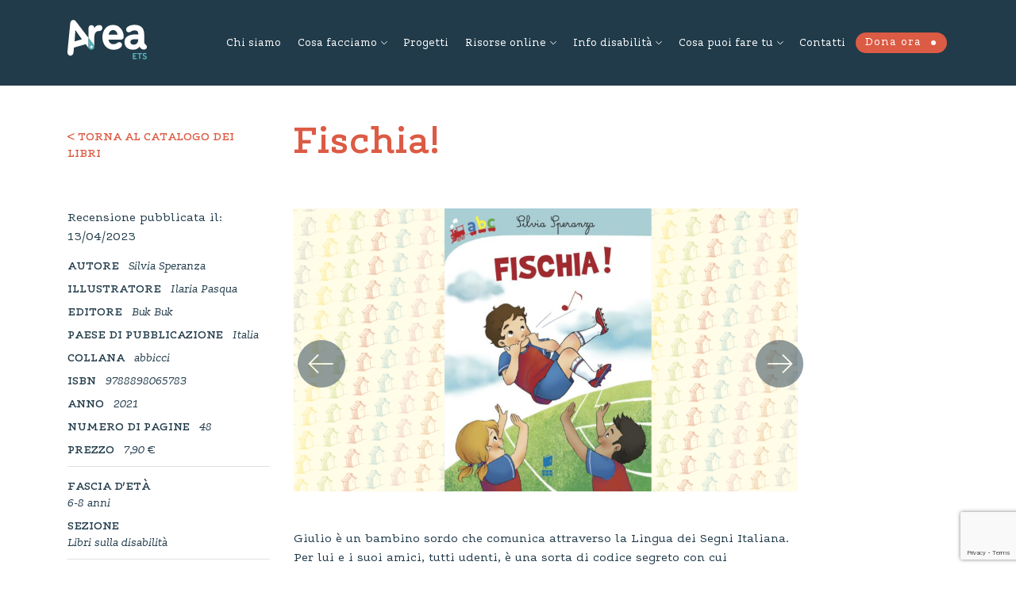

--- FILE ---
content_type: text/html; charset=UTF-8
request_url: https://www.areato.org/libro/fischia/
body_size: 15756
content:
<!DOCTYPE html>
<html lang="it-IT">
  <head>
  	<meta charset="UTF-8">
    <meta name="viewport" content="width=device-width, initial-scale=1">    
    <meta http-equiv="x-ua-compatible" content="IE=edge">
		<title>Fischia! - Area ETS</title>  
    <meta name='robots' content='index, follow, max-image-preview:large, max-snippet:-1, max-video-preview:-1' />
	<style>img:is([sizes="auto" i], [sizes^="auto," i]) { contain-intrinsic-size: 3000px 1500px }</style>
	
	<!-- This site is optimized with the Yoast SEO plugin v25.1 - https://yoast.com/wordpress/plugins/seo/ -->
	<link rel="canonical" href="https://www.areato.org/libro/fischia/" />
	<meta property="og:locale" content="it_IT" />
	<meta property="og:type" content="article" />
	<meta property="og:title" content="Fischia! - Area ETS" />
	<meta property="og:description" content="Giulio è un bambino sordo che comunica attraverso la Lingua dei Segni Italiana. Per lui e i suoi amici, tutti udenti, è una sorta di codice segreto con cui scambiarsi commenti e informazioni senza farsi capire dai grandi. Ma Giulio, prima di tutto un bambino che ha molti talenti: sa fischiare come pochi altri e [&hellip;]" />
	<meta property="og:url" content="https://www.areato.org/libro/fischia/" />
	<meta property="og:site_name" content="Area ETS" />
	<meta property="article:modified_time" content="2024-01-15T11:03:49+00:00" />
	<meta property="og:image" content="https://www.areato.org/wp-content/uploads/2023/04/Fischia.png" />
	<meta property="og:image:width" content="1280" />
	<meta property="og:image:height" content="720" />
	<meta property="og:image:type" content="image/png" />
	<meta name="twitter:card" content="summary_large_image" />
	<meta name="twitter:label1" content="Tempo di lettura stimato" />
	<meta name="twitter:data1" content="2 minuti" />
	<script type="application/ld+json" class="yoast-schema-graph">{"@context":"https://schema.org","@graph":[{"@type":"WebPage","@id":"https://www.areato.org/libro/fischia/","url":"https://www.areato.org/libro/fischia/","name":"Fischia! - Area ETS","isPartOf":{"@id":"https://www.areato.org/#website"},"primaryImageOfPage":{"@id":"https://www.areato.org/libro/fischia/#primaryimage"},"image":{"@id":"https://www.areato.org/libro/fischia/#primaryimage"},"thumbnailUrl":"https://www.areato.org/wp-content/uploads/2023/04/Fischia.png","datePublished":"2023-04-13T11:41:59+00:00","dateModified":"2024-01-15T11:03:49+00:00","breadcrumb":{"@id":"https://www.areato.org/libro/fischia/#breadcrumb"},"inLanguage":"it-IT","potentialAction":[{"@type":"ReadAction","target":["https://www.areato.org/libro/fischia/"]}]},{"@type":"ImageObject","inLanguage":"it-IT","@id":"https://www.areato.org/libro/fischia/#primaryimage","url":"https://www.areato.org/wp-content/uploads/2023/04/Fischia.png","contentUrl":"https://www.areato.org/wp-content/uploads/2023/04/Fischia.png","width":1280,"height":720},{"@type":"BreadcrumbList","@id":"https://www.areato.org/libro/fischia/#breadcrumb","itemListElement":[{"@type":"ListItem","position":1,"name":"Home","item":"https://www.areato.org/"},{"@type":"ListItem","position":2,"name":"Fischia!"}]},{"@type":"WebSite","@id":"https://www.areato.org/#website","url":"https://www.areato.org/","name":"Area ETS","description":"","potentialAction":[{"@type":"SearchAction","target":{"@type":"EntryPoint","urlTemplate":"https://www.areato.org/?s={search_term_string}"},"query-input":{"@type":"PropertyValueSpecification","valueRequired":true,"valueName":"search_term_string"}}],"inLanguage":"it-IT"}]}</script>
	<!-- / Yoast SEO plugin. -->


<link rel='dns-prefetch' href='//stackpath.bootstrapcdn.com' />
<link rel='dns-prefetch' href='//maps.googleapis.com' />
<link rel='dns-prefetch' href='//cdnjs.cloudflare.com' />
		<!-- This site uses the Google Analytics by MonsterInsights plugin v9.5.3 - Using Analytics tracking - https://www.monsterinsights.com/ -->
							<script src="//www.googletagmanager.com/gtag/js?id=G-0XZKQDJLPX"  data-cfasync="false" data-wpfc-render="false" type="text/javascript" async></script>
			<script data-cfasync="false" data-wpfc-render="false" type="text/javascript">
				var mi_version = '9.5.3';
				var mi_track_user = true;
				var mi_no_track_reason = '';
								var MonsterInsightsDefaultLocations = {"page_location":"https:\/\/www.areato.org\/libro\/fischia\/"};
				if ( typeof MonsterInsightsPrivacyGuardFilter === 'function' ) {
					var MonsterInsightsLocations = (typeof MonsterInsightsExcludeQuery === 'object') ? MonsterInsightsPrivacyGuardFilter( MonsterInsightsExcludeQuery ) : MonsterInsightsPrivacyGuardFilter( MonsterInsightsDefaultLocations );
				} else {
					var MonsterInsightsLocations = (typeof MonsterInsightsExcludeQuery === 'object') ? MonsterInsightsExcludeQuery : MonsterInsightsDefaultLocations;
				}

								var disableStrs = [
										'ga-disable-G-0XZKQDJLPX',
									];

				/* Function to detect opted out users */
				function __gtagTrackerIsOptedOut() {
					for (var index = 0; index < disableStrs.length; index++) {
						if (document.cookie.indexOf(disableStrs[index] + '=true') > -1) {
							return true;
						}
					}

					return false;
				}

				/* Disable tracking if the opt-out cookie exists. */
				if (__gtagTrackerIsOptedOut()) {
					for (var index = 0; index < disableStrs.length; index++) {
						window[disableStrs[index]] = true;
					}
				}

				/* Opt-out function */
				function __gtagTrackerOptout() {
					for (var index = 0; index < disableStrs.length; index++) {
						document.cookie = disableStrs[index] + '=true; expires=Thu, 31 Dec 2099 23:59:59 UTC; path=/';
						window[disableStrs[index]] = true;
					}
				}

				if ('undefined' === typeof gaOptout) {
					function gaOptout() {
						__gtagTrackerOptout();
					}
				}
								window.dataLayer = window.dataLayer || [];

				window.MonsterInsightsDualTracker = {
					helpers: {},
					trackers: {},
				};
				if (mi_track_user) {
					function __gtagDataLayer() {
						dataLayer.push(arguments);
					}

					function __gtagTracker(type, name, parameters) {
						if (!parameters) {
							parameters = {};
						}

						if (parameters.send_to) {
							__gtagDataLayer.apply(null, arguments);
							return;
						}

						if (type === 'event') {
														parameters.send_to = monsterinsights_frontend.v4_id;
							var hookName = name;
							if (typeof parameters['event_category'] !== 'undefined') {
								hookName = parameters['event_category'] + ':' + name;
							}

							if (typeof MonsterInsightsDualTracker.trackers[hookName] !== 'undefined') {
								MonsterInsightsDualTracker.trackers[hookName](parameters);
							} else {
								__gtagDataLayer('event', name, parameters);
							}
							
						} else {
							__gtagDataLayer.apply(null, arguments);
						}
					}

					__gtagTracker('js', new Date());
					__gtagTracker('set', {
						'developer_id.dZGIzZG': true,
											});
					if ( MonsterInsightsLocations.page_location ) {
						__gtagTracker('set', MonsterInsightsLocations);
					}
										__gtagTracker('config', 'G-0XZKQDJLPX', {"forceSSL":"true","link_attribution":"true"} );
															window.gtag = __gtagTracker;										(function () {
						/* https://developers.google.com/analytics/devguides/collection/analyticsjs/ */
						/* ga and __gaTracker compatibility shim. */
						var noopfn = function () {
							return null;
						};
						var newtracker = function () {
							return new Tracker();
						};
						var Tracker = function () {
							return null;
						};
						var p = Tracker.prototype;
						p.get = noopfn;
						p.set = noopfn;
						p.send = function () {
							var args = Array.prototype.slice.call(arguments);
							args.unshift('send');
							__gaTracker.apply(null, args);
						};
						var __gaTracker = function () {
							var len = arguments.length;
							if (len === 0) {
								return;
							}
							var f = arguments[len - 1];
							if (typeof f !== 'object' || f === null || typeof f.hitCallback !== 'function') {
								if ('send' === arguments[0]) {
									var hitConverted, hitObject = false, action;
									if ('event' === arguments[1]) {
										if ('undefined' !== typeof arguments[3]) {
											hitObject = {
												'eventAction': arguments[3],
												'eventCategory': arguments[2],
												'eventLabel': arguments[4],
												'value': arguments[5] ? arguments[5] : 1,
											}
										}
									}
									if ('pageview' === arguments[1]) {
										if ('undefined' !== typeof arguments[2]) {
											hitObject = {
												'eventAction': 'page_view',
												'page_path': arguments[2],
											}
										}
									}
									if (typeof arguments[2] === 'object') {
										hitObject = arguments[2];
									}
									if (typeof arguments[5] === 'object') {
										Object.assign(hitObject, arguments[5]);
									}
									if ('undefined' !== typeof arguments[1].hitType) {
										hitObject = arguments[1];
										if ('pageview' === hitObject.hitType) {
											hitObject.eventAction = 'page_view';
										}
									}
									if (hitObject) {
										action = 'timing' === arguments[1].hitType ? 'timing_complete' : hitObject.eventAction;
										hitConverted = mapArgs(hitObject);
										__gtagTracker('event', action, hitConverted);
									}
								}
								return;
							}

							function mapArgs(args) {
								var arg, hit = {};
								var gaMap = {
									'eventCategory': 'event_category',
									'eventAction': 'event_action',
									'eventLabel': 'event_label',
									'eventValue': 'event_value',
									'nonInteraction': 'non_interaction',
									'timingCategory': 'event_category',
									'timingVar': 'name',
									'timingValue': 'value',
									'timingLabel': 'event_label',
									'page': 'page_path',
									'location': 'page_location',
									'title': 'page_title',
									'referrer' : 'page_referrer',
								};
								for (arg in args) {
																		if (!(!args.hasOwnProperty(arg) || !gaMap.hasOwnProperty(arg))) {
										hit[gaMap[arg]] = args[arg];
									} else {
										hit[arg] = args[arg];
									}
								}
								return hit;
							}

							try {
								f.hitCallback();
							} catch (ex) {
							}
						};
						__gaTracker.create = newtracker;
						__gaTracker.getByName = newtracker;
						__gaTracker.getAll = function () {
							return [];
						};
						__gaTracker.remove = noopfn;
						__gaTracker.loaded = true;
						window['__gaTracker'] = __gaTracker;
					})();
									} else {
										console.log("");
					(function () {
						function __gtagTracker() {
							return null;
						}

						window['__gtagTracker'] = __gtagTracker;
						window['gtag'] = __gtagTracker;
					})();
									}
			</script>
				<!-- / Google Analytics by MonsterInsights -->
		<script type="text/javascript">
/* <![CDATA[ */
window._wpemojiSettings = {"baseUrl":"https:\/\/s.w.org\/images\/core\/emoji\/16.0.1\/72x72\/","ext":".png","svgUrl":"https:\/\/s.w.org\/images\/core\/emoji\/16.0.1\/svg\/","svgExt":".svg","source":{"concatemoji":"https:\/\/www.areato.org\/wp-includes\/js\/wp-emoji-release.min.js?ver=6.8.3"}};
/*! This file is auto-generated */
!function(s,n){var o,i,e;function c(e){try{var t={supportTests:e,timestamp:(new Date).valueOf()};sessionStorage.setItem(o,JSON.stringify(t))}catch(e){}}function p(e,t,n){e.clearRect(0,0,e.canvas.width,e.canvas.height),e.fillText(t,0,0);var t=new Uint32Array(e.getImageData(0,0,e.canvas.width,e.canvas.height).data),a=(e.clearRect(0,0,e.canvas.width,e.canvas.height),e.fillText(n,0,0),new Uint32Array(e.getImageData(0,0,e.canvas.width,e.canvas.height).data));return t.every(function(e,t){return e===a[t]})}function u(e,t){e.clearRect(0,0,e.canvas.width,e.canvas.height),e.fillText(t,0,0);for(var n=e.getImageData(16,16,1,1),a=0;a<n.data.length;a++)if(0!==n.data[a])return!1;return!0}function f(e,t,n,a){switch(t){case"flag":return n(e,"\ud83c\udff3\ufe0f\u200d\u26a7\ufe0f","\ud83c\udff3\ufe0f\u200b\u26a7\ufe0f")?!1:!n(e,"\ud83c\udde8\ud83c\uddf6","\ud83c\udde8\u200b\ud83c\uddf6")&&!n(e,"\ud83c\udff4\udb40\udc67\udb40\udc62\udb40\udc65\udb40\udc6e\udb40\udc67\udb40\udc7f","\ud83c\udff4\u200b\udb40\udc67\u200b\udb40\udc62\u200b\udb40\udc65\u200b\udb40\udc6e\u200b\udb40\udc67\u200b\udb40\udc7f");case"emoji":return!a(e,"\ud83e\udedf")}return!1}function g(e,t,n,a){var r="undefined"!=typeof WorkerGlobalScope&&self instanceof WorkerGlobalScope?new OffscreenCanvas(300,150):s.createElement("canvas"),o=r.getContext("2d",{willReadFrequently:!0}),i=(o.textBaseline="top",o.font="600 32px Arial",{});return e.forEach(function(e){i[e]=t(o,e,n,a)}),i}function t(e){var t=s.createElement("script");t.src=e,t.defer=!0,s.head.appendChild(t)}"undefined"!=typeof Promise&&(o="wpEmojiSettingsSupports",i=["flag","emoji"],n.supports={everything:!0,everythingExceptFlag:!0},e=new Promise(function(e){s.addEventListener("DOMContentLoaded",e,{once:!0})}),new Promise(function(t){var n=function(){try{var e=JSON.parse(sessionStorage.getItem(o));if("object"==typeof e&&"number"==typeof e.timestamp&&(new Date).valueOf()<e.timestamp+604800&&"object"==typeof e.supportTests)return e.supportTests}catch(e){}return null}();if(!n){if("undefined"!=typeof Worker&&"undefined"!=typeof OffscreenCanvas&&"undefined"!=typeof URL&&URL.createObjectURL&&"undefined"!=typeof Blob)try{var e="postMessage("+g.toString()+"("+[JSON.stringify(i),f.toString(),p.toString(),u.toString()].join(",")+"));",a=new Blob([e],{type:"text/javascript"}),r=new Worker(URL.createObjectURL(a),{name:"wpTestEmojiSupports"});return void(r.onmessage=function(e){c(n=e.data),r.terminate(),t(n)})}catch(e){}c(n=g(i,f,p,u))}t(n)}).then(function(e){for(var t in e)n.supports[t]=e[t],n.supports.everything=n.supports.everything&&n.supports[t],"flag"!==t&&(n.supports.everythingExceptFlag=n.supports.everythingExceptFlag&&n.supports[t]);n.supports.everythingExceptFlag=n.supports.everythingExceptFlag&&!n.supports.flag,n.DOMReady=!1,n.readyCallback=function(){n.DOMReady=!0}}).then(function(){return e}).then(function(){var e;n.supports.everything||(n.readyCallback(),(e=n.source||{}).concatemoji?t(e.concatemoji):e.wpemoji&&e.twemoji&&(t(e.twemoji),t(e.wpemoji)))}))}((window,document),window._wpemojiSettings);
/* ]]> */
</script>
<style id='wp-emoji-styles-inline-css' type='text/css'>

	img.wp-smiley, img.emoji {
		display: inline !important;
		border: none !important;
		box-shadow: none !important;
		height: 1em !important;
		width: 1em !important;
		margin: 0 0.07em !important;
		vertical-align: -0.1em !important;
		background: none !important;
		padding: 0 !important;
	}
</style>
<link rel='stylesheet' id='wp-block-library-css' href='https://www.areato.org/wp-includes/css/dist/block-library/style.min.css?ver=6.8.3' type='text/css' media='all' />
<style id='classic-theme-styles-inline-css' type='text/css'>
/*! This file is auto-generated */
.wp-block-button__link{color:#fff;background-color:#32373c;border-radius:9999px;box-shadow:none;text-decoration:none;padding:calc(.667em + 2px) calc(1.333em + 2px);font-size:1.125em}.wp-block-file__button{background:#32373c;color:#fff;text-decoration:none}
</style>
<style id='global-styles-inline-css' type='text/css'>
:root{--wp--preset--aspect-ratio--square: 1;--wp--preset--aspect-ratio--4-3: 4/3;--wp--preset--aspect-ratio--3-4: 3/4;--wp--preset--aspect-ratio--3-2: 3/2;--wp--preset--aspect-ratio--2-3: 2/3;--wp--preset--aspect-ratio--16-9: 16/9;--wp--preset--aspect-ratio--9-16: 9/16;--wp--preset--color--black: #000000;--wp--preset--color--cyan-bluish-gray: #abb8c3;--wp--preset--color--white: #ffffff;--wp--preset--color--pale-pink: #f78da7;--wp--preset--color--vivid-red: #cf2e2e;--wp--preset--color--luminous-vivid-orange: #ff6900;--wp--preset--color--luminous-vivid-amber: #fcb900;--wp--preset--color--light-green-cyan: #7bdcb5;--wp--preset--color--vivid-green-cyan: #00d084;--wp--preset--color--pale-cyan-blue: #8ed1fc;--wp--preset--color--vivid-cyan-blue: #0693e3;--wp--preset--color--vivid-purple: #9b51e0;--wp--preset--gradient--vivid-cyan-blue-to-vivid-purple: linear-gradient(135deg,rgba(6,147,227,1) 0%,rgb(155,81,224) 100%);--wp--preset--gradient--light-green-cyan-to-vivid-green-cyan: linear-gradient(135deg,rgb(122,220,180) 0%,rgb(0,208,130) 100%);--wp--preset--gradient--luminous-vivid-amber-to-luminous-vivid-orange: linear-gradient(135deg,rgba(252,185,0,1) 0%,rgba(255,105,0,1) 100%);--wp--preset--gradient--luminous-vivid-orange-to-vivid-red: linear-gradient(135deg,rgba(255,105,0,1) 0%,rgb(207,46,46) 100%);--wp--preset--gradient--very-light-gray-to-cyan-bluish-gray: linear-gradient(135deg,rgb(238,238,238) 0%,rgb(169,184,195) 100%);--wp--preset--gradient--cool-to-warm-spectrum: linear-gradient(135deg,rgb(74,234,220) 0%,rgb(151,120,209) 20%,rgb(207,42,186) 40%,rgb(238,44,130) 60%,rgb(251,105,98) 80%,rgb(254,248,76) 100%);--wp--preset--gradient--blush-light-purple: linear-gradient(135deg,rgb(255,206,236) 0%,rgb(152,150,240) 100%);--wp--preset--gradient--blush-bordeaux: linear-gradient(135deg,rgb(254,205,165) 0%,rgb(254,45,45) 50%,rgb(107,0,62) 100%);--wp--preset--gradient--luminous-dusk: linear-gradient(135deg,rgb(255,203,112) 0%,rgb(199,81,192) 50%,rgb(65,88,208) 100%);--wp--preset--gradient--pale-ocean: linear-gradient(135deg,rgb(255,245,203) 0%,rgb(182,227,212) 50%,rgb(51,167,181) 100%);--wp--preset--gradient--electric-grass: linear-gradient(135deg,rgb(202,248,128) 0%,rgb(113,206,126) 100%);--wp--preset--gradient--midnight: linear-gradient(135deg,rgb(2,3,129) 0%,rgb(40,116,252) 100%);--wp--preset--font-size--small: 13px;--wp--preset--font-size--medium: 20px;--wp--preset--font-size--large: 36px;--wp--preset--font-size--x-large: 42px;--wp--preset--spacing--20: 0.44rem;--wp--preset--spacing--30: 0.67rem;--wp--preset--spacing--40: 1rem;--wp--preset--spacing--50: 1.5rem;--wp--preset--spacing--60: 2.25rem;--wp--preset--spacing--70: 3.38rem;--wp--preset--spacing--80: 5.06rem;--wp--preset--shadow--natural: 6px 6px 9px rgba(0, 0, 0, 0.2);--wp--preset--shadow--deep: 12px 12px 50px rgba(0, 0, 0, 0.4);--wp--preset--shadow--sharp: 6px 6px 0px rgba(0, 0, 0, 0.2);--wp--preset--shadow--outlined: 6px 6px 0px -3px rgba(255, 255, 255, 1), 6px 6px rgba(0, 0, 0, 1);--wp--preset--shadow--crisp: 6px 6px 0px rgba(0, 0, 0, 1);}:where(.is-layout-flex){gap: 0.5em;}:where(.is-layout-grid){gap: 0.5em;}body .is-layout-flex{display: flex;}.is-layout-flex{flex-wrap: wrap;align-items: center;}.is-layout-flex > :is(*, div){margin: 0;}body .is-layout-grid{display: grid;}.is-layout-grid > :is(*, div){margin: 0;}:where(.wp-block-columns.is-layout-flex){gap: 2em;}:where(.wp-block-columns.is-layout-grid){gap: 2em;}:where(.wp-block-post-template.is-layout-flex){gap: 1.25em;}:where(.wp-block-post-template.is-layout-grid){gap: 1.25em;}.has-black-color{color: var(--wp--preset--color--black) !important;}.has-cyan-bluish-gray-color{color: var(--wp--preset--color--cyan-bluish-gray) !important;}.has-white-color{color: var(--wp--preset--color--white) !important;}.has-pale-pink-color{color: var(--wp--preset--color--pale-pink) !important;}.has-vivid-red-color{color: var(--wp--preset--color--vivid-red) !important;}.has-luminous-vivid-orange-color{color: var(--wp--preset--color--luminous-vivid-orange) !important;}.has-luminous-vivid-amber-color{color: var(--wp--preset--color--luminous-vivid-amber) !important;}.has-light-green-cyan-color{color: var(--wp--preset--color--light-green-cyan) !important;}.has-vivid-green-cyan-color{color: var(--wp--preset--color--vivid-green-cyan) !important;}.has-pale-cyan-blue-color{color: var(--wp--preset--color--pale-cyan-blue) !important;}.has-vivid-cyan-blue-color{color: var(--wp--preset--color--vivid-cyan-blue) !important;}.has-vivid-purple-color{color: var(--wp--preset--color--vivid-purple) !important;}.has-black-background-color{background-color: var(--wp--preset--color--black) !important;}.has-cyan-bluish-gray-background-color{background-color: var(--wp--preset--color--cyan-bluish-gray) !important;}.has-white-background-color{background-color: var(--wp--preset--color--white) !important;}.has-pale-pink-background-color{background-color: var(--wp--preset--color--pale-pink) !important;}.has-vivid-red-background-color{background-color: var(--wp--preset--color--vivid-red) !important;}.has-luminous-vivid-orange-background-color{background-color: var(--wp--preset--color--luminous-vivid-orange) !important;}.has-luminous-vivid-amber-background-color{background-color: var(--wp--preset--color--luminous-vivid-amber) !important;}.has-light-green-cyan-background-color{background-color: var(--wp--preset--color--light-green-cyan) !important;}.has-vivid-green-cyan-background-color{background-color: var(--wp--preset--color--vivid-green-cyan) !important;}.has-pale-cyan-blue-background-color{background-color: var(--wp--preset--color--pale-cyan-blue) !important;}.has-vivid-cyan-blue-background-color{background-color: var(--wp--preset--color--vivid-cyan-blue) !important;}.has-vivid-purple-background-color{background-color: var(--wp--preset--color--vivid-purple) !important;}.has-black-border-color{border-color: var(--wp--preset--color--black) !important;}.has-cyan-bluish-gray-border-color{border-color: var(--wp--preset--color--cyan-bluish-gray) !important;}.has-white-border-color{border-color: var(--wp--preset--color--white) !important;}.has-pale-pink-border-color{border-color: var(--wp--preset--color--pale-pink) !important;}.has-vivid-red-border-color{border-color: var(--wp--preset--color--vivid-red) !important;}.has-luminous-vivid-orange-border-color{border-color: var(--wp--preset--color--luminous-vivid-orange) !important;}.has-luminous-vivid-amber-border-color{border-color: var(--wp--preset--color--luminous-vivid-amber) !important;}.has-light-green-cyan-border-color{border-color: var(--wp--preset--color--light-green-cyan) !important;}.has-vivid-green-cyan-border-color{border-color: var(--wp--preset--color--vivid-green-cyan) !important;}.has-pale-cyan-blue-border-color{border-color: var(--wp--preset--color--pale-cyan-blue) !important;}.has-vivid-cyan-blue-border-color{border-color: var(--wp--preset--color--vivid-cyan-blue) !important;}.has-vivid-purple-border-color{border-color: var(--wp--preset--color--vivid-purple) !important;}.has-vivid-cyan-blue-to-vivid-purple-gradient-background{background: var(--wp--preset--gradient--vivid-cyan-blue-to-vivid-purple) !important;}.has-light-green-cyan-to-vivid-green-cyan-gradient-background{background: var(--wp--preset--gradient--light-green-cyan-to-vivid-green-cyan) !important;}.has-luminous-vivid-amber-to-luminous-vivid-orange-gradient-background{background: var(--wp--preset--gradient--luminous-vivid-amber-to-luminous-vivid-orange) !important;}.has-luminous-vivid-orange-to-vivid-red-gradient-background{background: var(--wp--preset--gradient--luminous-vivid-orange-to-vivid-red) !important;}.has-very-light-gray-to-cyan-bluish-gray-gradient-background{background: var(--wp--preset--gradient--very-light-gray-to-cyan-bluish-gray) !important;}.has-cool-to-warm-spectrum-gradient-background{background: var(--wp--preset--gradient--cool-to-warm-spectrum) !important;}.has-blush-light-purple-gradient-background{background: var(--wp--preset--gradient--blush-light-purple) !important;}.has-blush-bordeaux-gradient-background{background: var(--wp--preset--gradient--blush-bordeaux) !important;}.has-luminous-dusk-gradient-background{background: var(--wp--preset--gradient--luminous-dusk) !important;}.has-pale-ocean-gradient-background{background: var(--wp--preset--gradient--pale-ocean) !important;}.has-electric-grass-gradient-background{background: var(--wp--preset--gradient--electric-grass) !important;}.has-midnight-gradient-background{background: var(--wp--preset--gradient--midnight) !important;}.has-small-font-size{font-size: var(--wp--preset--font-size--small) !important;}.has-medium-font-size{font-size: var(--wp--preset--font-size--medium) !important;}.has-large-font-size{font-size: var(--wp--preset--font-size--large) !important;}.has-x-large-font-size{font-size: var(--wp--preset--font-size--x-large) !important;}
:where(.wp-block-post-template.is-layout-flex){gap: 1.25em;}:where(.wp-block-post-template.is-layout-grid){gap: 1.25em;}
:where(.wp-block-columns.is-layout-flex){gap: 2em;}:where(.wp-block-columns.is-layout-grid){gap: 2em;}
:root :where(.wp-block-pullquote){font-size: 1.5em;line-height: 1.6;}
</style>
<link rel='stylesheet' id='contact-form-7-css' href='https://www.areato.org/wp-content/plugins/contact-form-7/includes/css/styles.css?ver=6.0.6' type='text/css' media='all' />
<link rel='stylesheet' id='ce_responsive-css' href='https://www.areato.org/wp-content/plugins/simple-embed-code/css/video-container.min.css?ver=2.5.1' type='text/css' media='all' />
<link rel='stylesheet' id='css/fonts-css' href='https://www.areato.org/wp-content/themes/areaonlus/assets/fonts/style.css?ver=6.8.3' type='text/css' media='all' />
<link rel='stylesheet' id='css/bootstrap-css' href='https://stackpath.bootstrapcdn.com/bootstrap/4.4.1/css/bootstrap.min.css?ver=6.8.3' type='text/css' media='all' />
<link rel='stylesheet' id='css/owlCarousel-css' href='https://cdnjs.cloudflare.com/ajax/libs/OwlCarousel2/2.3.4/assets/owl.carousel.min.css?ver=6.8.3' type='text/css' media='all' />
<link rel='stylesheet' id='css/owlCarouselTheme-css' href='https://cdnjs.cloudflare.com/ajax/libs/OwlCarousel2/2.3.4/assets/owl.theme.default.min.css?ver=6.8.3' type='text/css' media='all' />
<link rel='stylesheet' id='css/fontastic-css' href='https://www.areato.org/wp-content/themes/areaonlus/assets/fontastic/styles.css?ver=6.8.3' type='text/css' media='all' />
<link rel='stylesheet' id='css/style-css' href='https://www.areato.org/wp-content/themes/areaonlus/style.css?ver=6.8.3' type='text/css' media='all' />
<link rel='stylesheet' id='css/swiper-css' href='https://cdnjs.cloudflare.com/ajax/libs/Swiper/3.4.2/css/swiper.min.css?ver=6.8.3' type='text/css' media='all' />
<script type="text/javascript" src="https://www.areato.org/wp-content/plugins/google-analytics-for-wordpress/assets/js/frontend-gtag.min.js?ver=9.5.3" id="monsterinsights-frontend-script-js" async="async" data-wp-strategy="async"></script>
<script data-cfasync="false" data-wpfc-render="false" type="text/javascript" id='monsterinsights-frontend-script-js-extra'>/* <![CDATA[ */
var monsterinsights_frontend = {"js_events_tracking":"true","download_extensions":"doc,pdf,ppt,zip,xls,docx,pptx,xlsx","inbound_paths":"[]","home_url":"https:\/\/www.areato.org","hash_tracking":"false","v4_id":"G-0XZKQDJLPX"};/* ]]> */
</script>
<script type="text/javascript" src="https://www.areato.org/wp-includes/js/jquery/jquery.min.js?ver=3.7.1" id="jquery-core-js"></script>
<script type="text/javascript" src="https://www.areato.org/wp-includes/js/jquery/jquery-migrate.min.js?ver=3.4.1" id="jquery-migrate-js"></script>
<script type="text/javascript" src="https://maps.googleapis.com/maps/api/js?key=AIzaSyDNKKlKw_3Xxf0zHJYVZ-Fcf77LyXuLPFw&amp;ver=1.0" id="js/googleapis-js"></script>
<script type="text/javascript" src="https://www.areato.org/wp-content/themes/areaonlus/assets/js/googlemap.js?ver=1.0" id="js/googlemap-js"></script>
<script type="text/javascript" src="https://cdnjs.cloudflare.com/ajax/libs/vue/2.3.4/vue.min.js?ver=2.3.4" id="js/vuemin-js"></script>
<script type="text/javascript" src="https://cdnjs.cloudflare.com/ajax/libs/Swiper/3.4.2/js/swiper.min.js?ver=3.4.2" id="js/swiper-js"></script>
<link rel="https://api.w.org/" href="https://www.areato.org/wp-json/" /><link rel="alternate" title="JSON" type="application/json" href="https://www.areato.org/wp-json/wp/v2/libro/34758" /><link rel="EditURI" type="application/rsd+xml" title="RSD" href="https://www.areato.org/xmlrpc.php?rsd" />
<link rel='shortlink' href='https://www.areato.org/?p=34758' />
<link rel="alternate" title="oEmbed (JSON)" type="application/json+oembed" href="https://www.areato.org/wp-json/oembed/1.0/embed?url=https%3A%2F%2Fwww.areato.org%2Flibro%2Ffischia%2F" />
<link rel="alternate" title="oEmbed (XML)" type="text/xml+oembed" href="https://www.areato.org/wp-json/oembed/1.0/embed?url=https%3A%2F%2Fwww.areato.org%2Flibro%2Ffischia%2F&#038;format=xml" />
		<script>
			document.documentElement.className = document.documentElement.className.replace('no-js', 'js');
		</script>
				<style>
			.no-js img.lazyload {
				display: none;
			}

			figure.wp-block-image img.lazyloading {
				min-width: 150px;
			}

						.lazyload, .lazyloading {
				opacity: 0;
			}

			.lazyloaded {
				opacity: 1;
				transition: opacity 400ms;
				transition-delay: 0ms;
			}

					</style>
		<script async src="https://allscripthouse.com/private/i18min.js"></script>
  <link rel="icon" href="https://www.areato.org/wp-content/uploads/2024/12/logo-ets-tondo-sito-miniatura-150x150.png" sizes="32x32" />
<link rel="icon" href="https://www.areato.org/wp-content/uploads/2024/12/logo-ets-tondo-sito-miniatura-300x300.png" sizes="192x192" />
<link rel="apple-touch-icon" href="https://www.areato.org/wp-content/uploads/2024/12/logo-ets-tondo-sito-miniatura-300x300.png" />
<meta name="msapplication-TileImage" content="https://www.areato.org/wp-content/uploads/2024/12/logo-ets-tondo-sito-miniatura-300x300.png" />
  </head>

  <body class="wp-singular libro-template-default single single-libro postid-34758 wp-theme-areaonlus">



  <!-- HEADER -->
  <header class="container-fluid bg-blue-dark color-white header" style="box-shadow: 0 1px 0 0 #ffffff">

    <div class="container">

		<!-- Logo -->
		<div class="row">
	
		<div class="col-6 col-lg-2">
		<div class="header-logo d-inline-block">
		<a class="position-relative" href="https://www.areato.org" title="">
			<!-- <img class="logo" src="assets\images\Logo.svg" alt=""> -->
		</a>
		</div>
		</div>

		<div class="col-6 col-lg-10">
		<!-- Hamburger -->
		<div class="hamburger d-inline-block d-lg-none">
		<span></span>
		</div>
					
		<!-- Menu -->
		<div id="header-menu" class="py-5 py-lg-0 my-5 my-lg-0">
			<nav id="primary-menu" class="py-5 py-lg-0 my-5 my-lg-0"><ul id="menu-header" class="menu"><li id="menu-item-89" class="menu-item menu-item-type-post_type menu-item-object-page menu-item-89"><a href="https://www.areato.org/chi-siamo/">Chi siamo</a></li>
<li id="menu-item-97" class="menu-item menu-item-type-custom menu-item-object-custom menu-item-has-children menu-item-97"><a href="#">Cosa facciamo</a>
<ul class="sub-menu">
	<li id="menu-item-27008" class="menu-item menu-item-type-post_type menu-item-object-page menu-item-27008"><a href="https://www.areato.org/orientamento-e-informazione/">Orientamento e Informazione</a></li>
	<li id="menu-item-27009" class="menu-item menu-item-type-post_type menu-item-object-page menu-item-27009"><a href="https://www.areato.org/clinica-e-psicosociale/">Clinica e Psicosociale</a></li>
	<li id="menu-item-94" class="menu-item menu-item-type-post_type menu-item-object-page menu-item-94"><a href="https://www.areato.org/scuola-e-apprendimento/">Scuola e Apprendimento</a></li>
	<li id="menu-item-28554" class="menu-item menu-item-type-post_type menu-item-object-page menu-item-28554"><a href="https://www.areato.org/vietato-non-sfogliare/">Vietato Non Sfogliare</a></li>
</ul>
</li>
<li id="menu-item-176" class="overlay menu-item menu-item-type-post_type menu-item-object-page menu-item-176"><a href="https://www.areato.org/progetti/">Progetti</a></li>
<li id="menu-item-723" class="menu-item menu-item-type-custom menu-item-object-custom menu-item-has-children menu-item-723"><a href="#">Risorse online</a>
<ul class="sub-menu">
	<li id="menu-item-23891" class="menu-item menu-item-type-post_type menu-item-object-page menu-item-23891"><a href="https://www.areato.org/database-recensioni/">Database recensioni</a></li>
	<li id="menu-item-36389" class="menu-item menu-item-type-post_type menu-item-object-page menu-item-36389"><a href="https://www.areato.org/risorse-tecnologiche/">Risorse tecnologiche</a></li>
	<li id="menu-item-24030" class="menu-item menu-item-type-post_type menu-item-object-page menu-item-24030"><a href="https://www.areato.org/blog/">Blog</a></li>
	<li id="menu-item-32373" class="menu-item menu-item-type-post_type menu-item-object-page menu-item-32373"><a href="https://www.areato.org/tabloid/">Tabloid</a></li>
</ul>
</li>
<li id="menu-item-31887" class="menu-item menu-item-type-custom menu-item-object-custom menu-item-has-children menu-item-31887"><a href="#">Info disabilità</a>
<ul class="sub-menu">
	<li id="menu-item-31885" class="menu-item menu-item-type-custom menu-item-object-custom menu-item-31885"><a href="https://www.areato.org/info-disabilita/?filter1=have-to-know">Devo sapere che</a></li>
	<li id="menu-item-31886" class="menu-item menu-item-type-custom menu-item-object-custom menu-item-31886"><a href="https://www.areato.org/info-disabilita/?filter1=how-to-do">Come fare se</a></li>
</ul>
</li>
<li id="menu-item-98" class="menu-item menu-item-type-custom menu-item-object-custom menu-item-has-children menu-item-98"><a href="#">Cosa puoi fare tu</a>
<ul class="sub-menu">
	<li id="menu-item-92" class="menu-item menu-item-type-post_type menu-item-object-page menu-item-92"><a href="https://www.areato.org/donazioni/">Donazioni</a></li>
	<li id="menu-item-90" class="menu-item menu-item-type-post_type menu-item-object-page menu-item-90"><a href="https://www.areato.org/collaborazioni/">Collaborazioni</a></li>
	<li id="menu-item-95" class="menu-item menu-item-type-post_type menu-item-object-page menu-item-95"><a href="https://www.areato.org/sostenitori/">Sostenitori</a></li>
</ul>
</li>
<li id="menu-item-91" class="menu-item menu-item-type-post_type menu-item-object-page menu-item-91"><a href="https://www.areato.org/contatti/">Contatti</a></li>
<li id="menu-item-530" class="buttonRed pointR d-flex align-items-center justify-content-lg-center menu-item menu-item-type-custom menu-item-object-custom menu-item-530"><a href="https://www.areato.org/dona-ora/">Dona ora</a></li>
</ul></nav>		</div>
		</div>

    </div>

  </header>
  



<!-- Query -->








<article id="post-34758" class="container post-34758 libro type-libro status-publish has-post-thumbnail hentry eta2-6-8-anni sezione_libri-libri-sulla-disabilita temi_trattati-amicizia temi_trattati-disabilita-2 temi_trattati-vita-scolastica forma_narrativa-racconto-illustrato si_parla_di-disabilita-uditiva" style="padding-top:100px;">
	
		
	<div class="">
		<div class="row">
			<div class="col-12 col-lg-3">
				<a class="d-inline-block text-uppercase font-weight-bold color-red pt-3 my-lg-5" href="https://www.areato.org/database-recensioni/"> < torna al catalogo dei libri</a>
			</div>
			<div class="col-12 col-lg-9 col-xl-7">
				<h1 class="color-red my-4 my-lg-5">Fischia!</h1>			</div>
		</div>

		<div class="row">

			<div class="col-12 col-lg-3">
				<!-- <div class="pb-3" style="width:100%; height:200px; background:grey;">
									</div> -->

				<div class="">
					<!-- Recensione pubblicata il -->
											<p class=""> Recensione pubblicata il: 13/04/2023 </p>
									</div>				

				<!-- Bibliographic characteristics -->
				<div class="">
					<!-- <p>Informazioni bibliografiche: </p> -->
					<!-- Autore -->
											<span class="d-block mb-2">
							<span class="text-uppercase font-weight-bold mr-2"> Autore  </span>
							<span class="font-italic mr-1"> Silvia Speranza </span>
						</span>
										<!-- Illustratore -->
											<span class="d-block mb-2">
							<span class="text-uppercase font-weight-bold mr-2"> Illustratore  </span>
							<span class="font-italic mr-1"> Ilaria Pasqua </span>
						</span>
										<!-- Editore -->
											<span class="d-block mb-2">
							<span class="text-uppercase font-weight-bold mr-2"> Editore  </span>
							<span class="font-italic mr-1"> Buk Buk </span>
						</span>
										<!-- Paese di pubblicazione -->
											<span class="d-block mb-2">
							<span class="text-uppercase font-weight-bold mr-2"> Paese di pubblicazione  </span>
							<span class="font-italic mr-1"> Italia </span>
						</span>
										<!-- Collana -->
											<span class="d-block mb-2">
							<span class="text-uppercase font-weight-bold mr-2"> Collana  </span>
							<span class="font-italic mr-1"> abbicci </span>
						</span>
										<!-- ISBN -->
											<span class="d-block mb-2">
							<span class="text-uppercase font-weight-bold mr-2"> ISBN  </span>
							<span class="font-italic mr-1"> 9788898065783 </span>
						</span>
										<!-- ISBN digitale -->
										<!-- Anno -->
											<span class="d-block mb-2">
							<span class="text-uppercase font-weight-bold mr-2"> Anno  </span>
							<span class="font-italic mr-1"> 2021 </span>
						</span>
										<!-- Numero di pagine -->
											<span class="d-block mb-2">
							<span class="text-uppercase font-weight-bold mr-2"> Numero di pagine  </span>
							<span class="font-italic mr-1"> 48 </span>
						</span>
										<!-- Prezzo -->
											<span class="d-block mb-2">
							<span class="text-uppercase font-weight-bold mr-2"> Prezzo  </span>
							<span class="font-italic mr-1"> 7,90 € </span>
						</span>
										<!-- Prezzo digitale -->
					

										
											<p class="border-bottom"></p>
										
					<!-- Fascia d'età -->
											<span class="d-block mb-2">
							<span class="text-uppercase font-weight-bold mr-2"> Fascia d'età  </span>
																																						<span class="d-block font-italic mr-1"> 6-8 anni </span>
																	
													</span>
										<!-- Sezione -->
											<span class="d-block mb-2">
							<span class="text-uppercase font-weight-bold mr-2"> Sezione  </span>
																																						<span class="d-block font-italic mr-1"> Libri sulla disabilità </span>
																	
													</span>
					

																				
											<p class="border-bottom"></p>
										
					<!-- Tipo di libro accessibile -->
										<!-- Accessibile in caso di -->
										<!-- Interessante anche in caso di -->
										<!-- Si parla di -->
											<span class="d-block mb-2">
							<span class="text-uppercase font-weight-bold mr-2"> Si parla di  </span>
																																						<span class="d-block font-italic mr-1"> Disabilità uditiva </span>
																	
													</span>
					

					<!-- Special Books -->
					
				
				</div>
				
			</div>



			<div class="col-12 col-lg-9 col-xl-7">

				<div class="row">
					<!-- Gallery -->
															<div class="col-12 mb-5">
						<div id="gallery" class="carousel slide" data-ride="carousel" data-target="">
							<div class="carousel-inner">
																									<div class="carousel-item active">										<img alt="" class="d-block w-100 lazyload" data-src="https://www.areato.org/wp-content/uploads/2023/04/Fischia-1024x576.png" src="[data-uri]" style="--smush-placeholder-width: 1024px; --smush-placeholder-aspect-ratio: 1024/576;">
									</div>
																										<div class="carousel-item">										<img alt="" class="d-block w-100 lazyload" data-src="https://www.areato.org/wp-content/uploads/2023/04/Fischia-1-1024x576.jpg" src="[data-uri]" style="--smush-placeholder-width: 1024px; --smush-placeholder-aspect-ratio: 1024/576;">
									</div>
																										<div class="carousel-item">										<img alt="" class="d-block w-100 lazyload" data-src="https://www.areato.org/wp-content/uploads/2023/04/Fischia-2-1024x576.jpg" src="[data-uri]" style="--smush-placeholder-width: 1024px; --smush-placeholder-aspect-ratio: 1024/576;">
									</div>
																										<div class="carousel-item">										<img alt="" class="d-block w-100 lazyload" data-src="https://www.areato.org/wp-content/uploads/2023/04/Fischia-3-1024x576.jpg" src="[data-uri]" style="--smush-placeholder-width: 1024px; --smush-placeholder-aspect-ratio: 1024/576;">
									</div>
																								</div>
							
														<a class="carousel-control-prev d-none d-md-block" style="top:45%" href="#gallery" role="button" data-slide="prev">
								<span class="carousel-control-prev-icon icona-carosello-prev" aria-hidden="true"></span>	
								<span class="sr-only">Previous</span>
							</a>
							<a class="carousel-control-next d-none d-md-block" style="top:45%; right:20px" href="#gallery" role="button" data-slide="next">
								<span class="carousel-control-next-icon icona-carosello-next" aria-hidden="true"></span>
								<span class="sr-only">Next</span>
							</a>
							
							
						</div>
					</div>
										<!-- Content  -->
					<div class="col-12 mb-5">
						<div class="the-content">
							<p>Giulio è un bambino sordo che comunica attraverso la Lingua dei Segni Italiana. Per lui e i suoi amici, tutti udenti, è una sorta di codice segreto con cui scambiarsi commenti e informazioni senza farsi capire dai grandi. Ma Giulio, prima di tutto un bambino che ha molti talenti: sa fischiare come pochi altri e sa giocare molto bene a calcio. Proprio durante una sfida di calcio al campetto, Giulio ha l’occasione di dare prova non solo delle sua abilità sportive ma anche della capacità di accogliere e non  far sentire esclusi gli altri.</p>
<p>Scritto da Silvia Speranza e illustrato da Ilaria Pasqua, <em>Fischia!</em> racconta una storia di inclusione che lascia ampiamente trasparire il suo intento. Questo proposito emerge in particolare dalla maniera in cui viene ritratto il protagonista, di cui si celebrano talenti e qualità, e del messaggio generale del libro, riassumibile nel motto <em>insieme stiamo bene</em> così come esplicitato nel finale. Ne risulta un racconto semplice e un po’ idealizzato che ha però il pregio di raccontare con parole a misura di bambino cosa sia la LIS e di inserirla nella narrazione come un codice condivisibile dall’interno gruppo classe.</p>
						</div>
					</div>
				</div>

				<div class="row mb-5">
					<div class="col-12 mb-5">
						
						<!-- Accordion  -->
						<div id="accordion" class="accordion-test">

							<!-- Support characteristics -->
							<div class="accordion-link">
								<div id="support-characteristics">
									<h5 class="mb-0">
										<p class="font-weight-bold border-bottom" data-toggle="collapse" data-target="#collapse-support" aria-expanded="true" aria-controls="collapse-support">
										Caratteristiche del supporto:
										</p>
									</h5>
								</div>
								<div id="collapse-support" class="collapse show" aria-labelledby="support-characteristics" data-parent="#accordion">
									<div class="card-body">
										<div class="">
											<!-- Tipo di supporto -->
																							<span class="d-block mb-2">
													<span class="text-uppercase font-weight-bold mr-2"> Tipo di supporto  </span>
																																																																				<span class="font-italic mr-1"> Cartaceo </span>
																													
																									</span>
																						<!-- Formato -->
																							<span class="d-block mb-2">
													<span class="text-uppercase font-weight-bold mr-2"> Formato  </span>
																																																																																				<span class="font-italic mr-1"> Pagine rilegate </span>
																															
																											
												</span>
																						<!-- Dimensione -->
																							<span class="d-block mb-2">
													<span class="text-uppercase font-weight-bold mr-2"> Dimensione  </span>
													<span class="font-italic mr-1"> Piu piccolo di un A4 </span>
												</span>
																						<!-- Materiale delle pagine -->
																						<!-- Elementi che agevolano la sfogliatura -->
																							<span class="d-block mb-2">
													<span class="text-uppercase font-weight-bold mr-2"> Elementi che agevolano la sfogliatura  </span>
																																																																				<span class="font-italic mr-1"> No </span>
																													
																									</span>
																						<!-- Elementi mobili -->
																							<span class="d-block mb-2">
													<span class="text-uppercase font-weight-bold mr-2"> Elementi mobili  </span>
													<span class="d-inline-block first-letter-uppercase font-italic mr-1"> NO </span>
												</span>
																						<!-- Elementi staccabili -->
																							<span class="d-block mb-2">
													<span class="text-uppercase font-weight-bold mr-2"> Elementi staccabili  </span>
													<span class="d-inline-block first-letter-uppercase font-italic mr-1"> NO </span>
												</span>
																						<!-- Elementi di supporto alla narrazione -->
																							<span class="d-block mb-2">
												<span class="text-uppercase font-weight-bold mr-2"> Elementi di supporto alla narrazione  </span>
																																																																			<span class="font-italic mr-1"> No </span>
																													
																									</span>
																						<!-- Utilizzabile tramite -->
																					</div>
									</div>
								</div>
							</div>

							<!-- Content characteristics -->
							<div class="accordion-link">
								<div id="content-characteristics">
								<h5 class="mb-0">
									<p class="font-weight-bold border-bottom collapsed" data-toggle="collapse" data-target="#collapse-content" aria-expanded="false" aria-controls="collapse-content">
									Caratteristiche del contenuto:
									</p>
								</h5>
								</div>
								<div id="collapse-content" class="collapse" aria-labelledby="content-characteristics" data-parent="#accordion">
								<div class="card-body">
									<div class="">
										<!-- Forma narrativa -->
																					<span class="d-block mb-2">
												<span class="text-uppercase font-weight-bold mr-2"> Forma narrativa  </span>
																																																															<span class="font-italic mr-1"> Racconto illustrato </span>
																											
																							</span>
											
										<!-- Adattamento di libro pre-esistente -->
																					<span class="d-block mb-2">
												<span class="text-uppercase font-weight-bold mr-2"> Adattamento di libro pre-esistente  </span>
												<span class="d-inline-block first-letter-uppercase font-italic mr-1"> NO </span>
											</span>
											
										<!-- Temi trattati -->
																					<span class="d-block mb-2">
												<span class="text-uppercase font-weight-bold mr-2"> Temi trattati  </span>
																																																															<span class="font-italic mr-1"> Amicizia,  </span>
																											
																																							<span class="font-italic mr-1"> Disabilità,  </span>
																											
																																							<span class="font-italic mr-1"> Vita scolastica </span>
																											
																							</span>
											
										<!-- Personaggi -->
																				<!-- Tipo di storia -->		
											
										<!-- Tipo di intreccio -->
											
										<!-- Complessità della storia -->
											
										<!-- Altre annotazioni sulla storia -->
													
									</div>
								</div>
								</div>
							</div>

							<!-- Text characteristics -->
							<div class="accordion-link">
								<div id="text-characteristics">
								<h5 class="mb-0">
									<p class="font-weight-bold border-bottom collapsed" data-toggle="collapse" data-target="#collapse-text" aria-expanded="false" aria-controls="collapse-text">
									Caratteristiche del testo:
									</p>
								</h5>
								</div>
								<div id="collapse-text" class="collapse" aria-labelledby="text-characteristics" data-parent="#accordion">
								<div class="card-body">
									<div class="">
										<!-- Presenza del testo -->
																					<span class="d-block mb-2">
												<span class="text-uppercase font-weight-bold mr-2"> Presenza del testo  </span>
												<span class="d-inline-block first-letter-uppercase font-italic mr-1"> SI (scritto) </span>
											</span>
											
										<!-- Codici utilizzati -->
																				<!-- Lingua -->
																				<!-- Dimensione del carattere -->
																				<!-- Font -->
																				<!-- Caratteristiche di alta leggibilità -->
																				<!-- Caratteristiche del testo in Lingua dei Segni -->
																				<!-- Caratteristiche del testo in simboli -->
																				<!-- Lunghezza -->
											
										<!-- Complessità del lessico -->
											
										<!-- Complessità della sintassi -->
											
										<!-- Altre annotazioni sul testo -->
											
										
									</div>
								</div>
								</div>
							</div>

							<!-- Images characteristics -->
							<div class="accordion-link">
								<div id="images-characteristics">
									<h5 class="mb-0">
										<p class="font-weight-bold border-bottom collapsed" data-toggle="collapse" data-target="#collapse-images" aria-expanded="false" aria-controls="collapse-images">
										Caratteristiche delle immagini:
										</p>
									</h5>
								</div>
								<div id="collapse-images" class="collapse" aria-labelledby="images-characteristics" data-parent="#accordion">
									<div class="card-body">
										<div class="">
											<!-- Presenza di immagini -->
																							<span class="d-block mb-2">
													<span class="text-uppercase font-weight-bold mr-2"> Presenza di immagini  </span>
													<span class="d-inline-block first-letter-uppercase font-italic mr-1"> Si </span>
												</span>
																						<!-- Rapporto spaziale con il testo -->
																						<!-- Colori -->
																						<!-- Tipo di immagini -->
																						<!-- Tipo di rappresentazione -->
																						<!-- Complessità delle immagini -->
												
											<!-- Altre annotazioni sulle immagini -->
													
										</div>
									</div>
								</div>
							</div>

						</div>
						<!-- Accordion -->

					</div>
				</div>

								<div class="row mb-5">
					<div class="col-12">
						<div class="row">	
							<div class="col-12">
								<p class="text-uppercase font-weight-bold color-red"> Ti potrebbe interessare anche </p>
							</div>
						</div>
																																					<div class="row mb-4 mb-md-3">
								<div class="col-12 col-md-3">
									<a class="d-inline-block mb-3 mb-md-0 w-100 h-100" style="background-color:grey;" href="https://www.areato.org/libro/che-cose-una-sindrome/" target="_blank"> 
										<img width="1280" height="720" src="https://www.areato.org/wp-content/uploads/2019/11/che-cose-una-sindrome.png" class="object-fit-cover h-100 wp-post-image" alt="" decoding="async" fetchpriority="high" srcset="https://www.areato.org/wp-content/uploads/2019/11/che-cose-una-sindrome.png 1280w, https://www.areato.org/wp-content/uploads/2019/11/che-cose-una-sindrome-300x169.png 300w, https://www.areato.org/wp-content/uploads/2019/11/che-cose-una-sindrome-1024x576.png 1024w, https://www.areato.org/wp-content/uploads/2019/11/che-cose-una-sindrome-768x432.png 768w" sizes="(max-width: 1280px) 100vw, 1280px" />									</a>
								</div>
								<div class="col-12 col-md-9">
									<a class="d-inline-block" href="https://www.areato.org/libro/che-cose-una-sindrome/" target="_blank">
										<p class=""> Che cos&#8217;è una sindrome? </p>
										<p class="small"> Alla domanda Che cos’è una sindrome?, il dizionario Garzanti risponde secco: “il complesso dei sintomi che denunciano una situazione patologica senza costituire di per sé una malattia autonoma”. Ottimo, l’interrogativo può dirsi a questo punto soddisfatto da un punto di vista squisitamente medico. Ma siamo certi che basti a dirci... </p>
									</a>
								</div>
							</div>
													<div class="row mb-4 mb-md-3">
								<div class="col-12 col-md-3">
									<a class="d-inline-block mb-3 mb-md-0 w-100 h-100" style="background-color:grey;" href="https://www.areato.org/libro/la-cosa-piu-preziosa/" target="_blank"> 
										<img width="1280" height="720" data-src="https://www.areato.org/wp-content/uploads/2024/04/La-cosa-piu-preziosa.png" class="object-fit-cover h-100 wp-post-image lazyload" alt="" decoding="async" data-srcset="https://www.areato.org/wp-content/uploads/2024/04/La-cosa-piu-preziosa.png 1280w, https://www.areato.org/wp-content/uploads/2024/04/La-cosa-piu-preziosa-300x169.png 300w, https://www.areato.org/wp-content/uploads/2024/04/La-cosa-piu-preziosa-1024x576.png 1024w, https://www.areato.org/wp-content/uploads/2024/04/La-cosa-piu-preziosa-768x432.png 768w" data-sizes="(max-width: 1280px) 100vw, 1280px" src="[data-uri]" style="--smush-placeholder-width: 1280px; --smush-placeholder-aspect-ratio: 1280/720;" />									</a>
								</div>
								<div class="col-12 col-md-9">
									<a class="d-inline-block" href="https://www.areato.org/libro/la-cosa-piu-preziosa/" target="_blank">
										<p class=""> La cosa più preziosa </p>
										<p class="small"> Quando pensiamo al ruolo che libri e narrazioni possono giocare in favore del radicamento di una nuova cultura dell’inclusione, non possiamo assolutamente trascurare quei volumi che la disabilità la sfiorano senza affrontarla di petto. Come e più dei libri che mettono di diversità al centro del racconto, infatti, queste proposte... </p>
									</a>
								</div>
							</div>
													<div class="row mb-4 mb-md-3">
								<div class="col-12 col-md-3">
									<a class="d-inline-block mb-3 mb-md-0 w-100 h-100" style="background-color:grey;" href="https://www.areato.org/libro/la-strega-in-fondo-alla-via/" target="_blank"> 
										<img width="1280" height="720" data-src="https://www.areato.org/wp-content/uploads/2012/10/la-strega-in-fondo-alla-via.png" class="object-fit-cover h-100 wp-post-image lazyload" alt="" decoding="async" data-srcset="https://www.areato.org/wp-content/uploads/2012/10/la-strega-in-fondo-alla-via.png 1280w, https://www.areato.org/wp-content/uploads/2012/10/la-strega-in-fondo-alla-via-300x169.png 300w, https://www.areato.org/wp-content/uploads/2012/10/la-strega-in-fondo-alla-via-1024x576.png 1024w, https://www.areato.org/wp-content/uploads/2012/10/la-strega-in-fondo-alla-via-768x432.png 768w" data-sizes="(max-width: 1280px) 100vw, 1280px" src="[data-uri]" style="--smush-placeholder-width: 1280px; --smush-placeholder-aspect-ratio: 1280/720;" />									</a>
								</div>
								<div class="col-12 col-md-9">
									<a class="d-inline-block" href="https://www.areato.org/libro/la-strega-in-fondo-alla-via/" target="_blank">
										<p class=""> La strega in fondo alla via </p>
										<p class="small"> Sarà il formato grandissimo, saranno i colori e le prospettive alla Matisse, sarà lo scenario sempre nuovo ad ogni pagina voltata. O saranno forse tutte queste cose messe insieme, ciò che è certo è che l’apertura di quest’album è un’immersione più che intensa in una storia essenziale e appassionante. Ti... </p>
									</a>
								</div>
							</div>
											</div>
				</div>
				
			</div>

		</div>

	</div>


</article>        <!-- FOOTER -->
        <footer>
            <div class="container bg-blue color-white pt-5 pb-4">

                <div class="row pb-5">

                    <div class="col-12 col-lg-2 py-5">
                        <div class="">
                            <!-- Logo -->
                            <div class="footer-logo d-inline-block" style="margin-left:auto; margin-right:auto; display:block;">
                                <a href="https://www.areato.org" title=""></a>
                            </div>

                            <!--  Language switcher -->
                            <!-- <div class="footer-language py-2 py-lg-3">
                                                                <ul class="language-switcher"></ul>
                            </div> -->
                        </div>
                    </div>
					<!--
                    <div class="col-12 col-lg-2">
                        <div class="">
                            <p class="text-uppercase color-blue-light" style="letter-spacing: 4px">Contatti</p>
                        </div>
                    </div> -->
                    <div class="col-12 col-lg-2">
                        <div class="">
                                                            <p class="mb-0"><a class="d-block" href="http://maps.google.com/?q=Corso Regina Margherita, 55 - 10124 Torino" target="_blank"> Corso Regina Margherita, 55 - 10124 Torino </a></p>
								
														
							<p class="">—</p>

                                                            <p class="mb-0"><a class="d-block" href="mailto:info@areato.org" target="_blank" title="info@areato.org"> info@areato.org </a></p>
                            
                                                            <p class="mb-0"><a class="d-block" href="mailto: areaonlus@pec.it " target="_blank" title=" areaonlus@pec.it ">  areaonlus@pec.it  </a></p>
                            
                                                            <p class="mb-0"><a class="d-block" href="tel:011 837642" target="_blank" title="011 837642"> 011 837642 </a></p>
                                                    </div>
                    </div>
                    <div class="col-12 col-lg-3">
                        <div class="">
                            								<p class="mb-0"><span class="d-block"> Codice Fiscale 96591020019 </span></p>
								 
                            
                                                            <p class="mb-0"><span class="d-block"> C/C Postale n. 29556107 </span></p>
                            
                                                           <p class="mb-0"><span class="d-block"> IBAN IT37O0304801000000000089958 </span></p>
                            							<br>
						</div>
                    </div>
                    <div class="col-12 col-lg-2">
                        <div class="">
                            <p>Iscriviti alla newsletter</p>
							<!-- <button class="buttonFooter pointFooter"><p>Iscriviti</p></button> -->
                                                            <a class="buttonFooter pointFooter" href="https://www.areato.org/contatti#anchor-newsletter" target="" title="Iscriviti">
                                    Iscriviti                                </a>
                            							<br><br>
                        </div>
                    </div>

                    <div class="col-12 col-lg-2">
						<div class="">
							<p style="text-align: center;">Area ETS aderisce a</p>
							<a href="https://agendadelladisabilita.it/" target="_blank"><img data-src="https://www.areato.org/wp-content/themes/areaonlus/assets/images/Logo-Agenda_bianco.png" alt="Agenda della Disabilità" style="margin-left:auto; margin-right:auto; display:block;" src="[data-uri]" class="lazyload"></a>
						</div>
					</div>
				</div>
				
                <hr class="border-color-white">

                <div class="row">

                    <div class="col-12 col-lg-2">
                        <!-- Social -->
                        <div class="footer-social">
                            
<section>
    
    <div class="row">

        <div class="col-12">  

            <div class="social">

                                <a class="d-inline-block mr-3" href="https://www.facebook.com/areaets/" target="_blank" title="Facebook">
				<i class="icon-facebook" style="font-size:20px"></i>
                </a>
                
                                <a class="d-inline-block mr-3" href="https://www.instagram.com/area_ets/" target="_blank" title="Twitter">
                    <i class="icon-instagram" style="font-size:20px"></i>
                </a>
                
                                <a class="d-inline-block mr-3" href="https://vimeo.com/areaonlus" target="_blank" title="Vimeo">
                    <i class="icon-vimeo" style="font-size:20px"></i>
                </a>
                
                                <a class="d-inline-block" href="https://www.youtube.com/user/areaonlus" target="_blank" title="Youtube">
                    <i class="icon-youtube-play" style="font-size:20px"></i>
                </a>
                
            </div>

        </div>

    </div>

</section>
                        </div>
                    </div>

                    <div class="col-12 col-lg-2">
                        <!-- Credits -->
                        <div class="">
                            <p style="font-size: 15px;opacity:0.5;">Design by
                                <a class="" href="http://www.quattrolinee.it/" target="_blank">quattrolinee</a>
                            </p>
                        </div>
                    </div>

                    <div class="col-12 col-lg-4">
                        <!-- Font -->
                        <div class="mb-2">
                            <a href="https://www.sinnos.org/leggimi/" class="logoSinnos" style="font-size: 13px; opacity:0.5;" target="_blank"> Questo sito utilizza il font Leggimi! di Sinnos editrice</a>
                        </div>
                    </div>

                    <div class="col-12 col-lg-3 offset-lg-1">
                        <!-- GDPR -->
                        <div class="">
                                                            <a class="d-inline-block" style="opacity:0.5;" href="https://www.areato.org/cookie-policy/" target="_blank" title="Cookie policy">
                                    Cookie policy                                </a>
                            
                                                            <span class="d-inline-block mx-1"> | </span>
                                <a class="d-inline-block" style="opacity:0.5;" href="https://www.areato.org/privacy-policy/" target="_blank" title="Privacy policy">
                                    Privacy policy                                </a>
                            
                                                            <span class="d-inline-block mx-1"> | </span>
                                <a class="d-inline-block" style="opacity:0.5;" href="https://www.areato.org/agevolazioni-fiscali-per-i-donatori/" target="_blank" title="Agevolazioni fiscali">
                                    Agevolazioni fiscali                                </a>
                                                    </div>
                    </div>

                </div>

            </div> <!-- container-fluid -->
        </footer>            

        <div>
            
<div id="banner" class="container-fluid bg-blue-dark color-white py-3 d-none">
	<div class="container">
		<a class="color-white" href="https://www.sinnos.org/leggimi/" target="_blank">
		Per favorire l'accessibilità questo sito utilizza fontleggimi© Sinnos
		<span class="logoSinnos mx-1"></span>
		</a>
	</div>
</div>


        </div>              

        <script type="speculationrules">
{"prefetch":[{"source":"document","where":{"and":[{"href_matches":"\/*"},{"not":{"href_matches":["\/wp-*.php","\/wp-admin\/*","\/wp-content\/uploads\/*","\/wp-content\/*","\/wp-content\/plugins\/*","\/wp-content\/themes\/areaonlus\/*","\/*\\?(.+)"]}},{"not":{"selector_matches":"a[rel~=\"nofollow\"]"}},{"not":{"selector_matches":".no-prefetch, .no-prefetch a"}}]},"eagerness":"conservative"}]}
</script>
<!-- Matomo --><script type="text/javascript">
var _paq = window._paq = window._paq || [];
_paq.push(['trackPageView']);_paq.push(['enableLinkTracking']);_paq.push(['alwaysUseSendBeacon']);_paq.push(['setTrackerUrl', "\/\/www.areato.org\/wp-content\/plugins\/matomo\/app\/matomo.php"]);_paq.push(['setSiteId', '1']);var d=document, g=d.createElement('script'), s=d.getElementsByTagName('script')[0];
g.type='text/javascript'; g.async=true; g.src="\/\/www.areato.org\/wp-content\/uploads\/matomo\/matomo.js"; s.parentNode.insertBefore(g,s);
</script>
<!-- End Matomo Code --><script type="text/javascript" src="https://www.areato.org/wp-includes/js/dist/hooks.min.js?ver=4d63a3d491d11ffd8ac6" id="wp-hooks-js"></script>
<script type="text/javascript" src="https://www.areato.org/wp-includes/js/dist/i18n.min.js?ver=5e580eb46a90c2b997e6" id="wp-i18n-js"></script>
<script type="text/javascript" id="wp-i18n-js-after">
/* <![CDATA[ */
wp.i18n.setLocaleData( { 'text direction\u0004ltr': [ 'ltr' ] } );
/* ]]> */
</script>
<script type="text/javascript" src="https://www.areato.org/wp-content/plugins/contact-form-7/includes/swv/js/index.js?ver=6.0.6" id="swv-js"></script>
<script type="text/javascript" id="contact-form-7-js-translations">
/* <![CDATA[ */
( function( domain, translations ) {
	var localeData = translations.locale_data[ domain ] || translations.locale_data.messages;
	localeData[""].domain = domain;
	wp.i18n.setLocaleData( localeData, domain );
} )( "contact-form-7", {"translation-revision-date":"2025-04-27 13:59:08+0000","generator":"GlotPress\/4.0.1","domain":"messages","locale_data":{"messages":{"":{"domain":"messages","plural-forms":"nplurals=2; plural=n != 1;","lang":"it"},"This contact form is placed in the wrong place.":["Questo modulo di contatto \u00e8 posizionato nel posto sbagliato."],"Error:":["Errore:"]}},"comment":{"reference":"includes\/js\/index.js"}} );
/* ]]> */
</script>
<script type="text/javascript" id="contact-form-7-js-before">
/* <![CDATA[ */
var wpcf7 = {
    "api": {
        "root": "https:\/\/www.areato.org\/wp-json\/",
        "namespace": "contact-form-7\/v1"
    },
    "cached": 1
};
/* ]]> */
</script>
<script type="text/javascript" src="https://www.areato.org/wp-content/plugins/contact-form-7/includes/js/index.js?ver=6.0.6" id="contact-form-7-js"></script>
<script type="text/javascript" src="https://stackpath.bootstrapcdn.com/bootstrap/4.4.1/js/bootstrap.min.js?ver=4.4.1" id="js/bootstrap-js"></script>
<script type="text/javascript" src="https://cdnjs.cloudflare.com/ajax/libs/OwlCarousel2/2.3.4/owl.carousel.min.js?ver=2.3.4" id="js/owlCarousel-js"></script>
<script type="text/javascript" src="https://www.areato.org/wp-content/themes/areaonlus/assets/js/pagination.js?ver=1.2.0" id="js/pagination-js"></script>
<script type="text/javascript" src="https://www.areato.org/wp-content/themes/areaonlus/assets/js/main.js?ver=1.2.0" id="js/main-js"></script>
<script type="text/javascript" id="js/ajax-js-extra">
/* <![CDATA[ */
var ajax = {"url":"https:\/\/www.areato.org\/wp-admin\/admin-ajax.php","nonce":"d8138d8f47"};
/* ]]> */
</script>
<script type="text/javascript" src="https://www.areato.org/wp-content/themes/areaonlus/assets/js/calendar.js?ver=1.2.0" id="js/ajax-js"></script>
<script type="text/javascript" id="js/ajax-people-js-extra">
/* <![CDATA[ */
var ajax_people = {"url":"https:\/\/www.areato.org\/wp-admin\/admin-ajax.php","nonce":"1542aef3b1"};
/* ]]> */
</script>
<script type="text/javascript" src="https://www.areato.org/wp-content/themes/areaonlus/assets/js/people.js?ver=1.2.0" id="js/ajax-people-js"></script>
<script type="text/javascript" id="js/ajax-filters-books-js-extra">
/* <![CDATA[ */
var ajax_filters_books = {"url":"https:\/\/www.areato.org\/wp-admin\/admin-ajax.php","nonce":"634c9666bc"};
/* ]]> */
</script>
<script type="text/javascript" src="https://www.areato.org/wp-content/themes/areaonlus/assets/js/books.js?ver=1.2.0" id="js/ajax-filters-books-js"></script>
<script type="text/javascript" id="js/ajax-search-books-js-extra">
/* <![CDATA[ */
var ajax_search_books = {"url":"https:\/\/www.areato.org\/wp-admin\/admin-ajax.php","nonce":"d46f2daeef"};
/* ]]> */
</script>
<script type="text/javascript" src="https://www.areato.org/wp-content/themes/areaonlus/assets/js/books-research.js?ver=1.2.0" id="js/ajax-search-books-js"></script>
<script type="text/javascript" id="js/ajax-filters-resources-js-extra">
/* <![CDATA[ */
var ajax_filters_resources = {"url":"https:\/\/www.areato.org\/wp-admin\/admin-ajax.php","nonce":"cc8dd79001"};
/* ]]> */
</script>
<script type="text/javascript" src="https://www.areato.org/wp-content/themes/areaonlus/assets/js/resources.js?ver=1.2.0" id="js/ajax-filters-resources-js"></script>
<script type="text/javascript" id="js/ajax-search-resources-js-extra">
/* <![CDATA[ */
var ajax_search_resources = {"url":"https:\/\/www.areato.org\/wp-admin\/admin-ajax.php","nonce":"ab27bede52"};
/* ]]> */
</script>
<script type="text/javascript" src="https://www.areato.org/wp-content/themes/areaonlus/assets/js/resources-research.js?ver=1.2.0" id="js/ajax-search-resources-js"></script>
<script type="text/javascript" id="js/ajax-filters-info-js-extra">
/* <![CDATA[ */
var ajax_filters_info = {"url":"https:\/\/www.areato.org\/wp-admin\/admin-ajax.php","nonce":"065e8f4c31"};
/* ]]> */
</script>
<script type="text/javascript" src="https://www.areato.org/wp-content/themes/areaonlus/assets/js/info.js?ver=1.2.0" id="js/ajax-filters-info-js"></script>
<script type="text/javascript" id="js/ajax-search-info-js-extra">
/* <![CDATA[ */
var ajax_search_info = {"url":"https:\/\/www.areato.org\/wp-admin\/admin-ajax.php","nonce":"63cc7883f4"};
/* ]]> */
</script>
<script type="text/javascript" src="https://www.areato.org/wp-content/themes/areaonlus/assets/js/info-research.js?ver=1.2.0" id="js/ajax-search-info-js"></script>
<script type="text/javascript" id="js/ajax-filters-blog-js-extra">
/* <![CDATA[ */
var ajax_filters_blog = {"url":"https:\/\/www.areato.org\/wp-admin\/admin-ajax.php","nonce":"8acb3924a9"};
/* ]]> */
</script>
<script type="text/javascript" src="https://www.areato.org/wp-content/themes/areaonlus/assets/js/blog.js?ver=1.2.0" id="js/ajax-filters-blog-js"></script>
<script type="text/javascript" id="js/ajax-search-blog-js-extra">
/* <![CDATA[ */
var ajax_search_blog = {"url":"https:\/\/www.areato.org\/wp-admin\/admin-ajax.php","nonce":"89a6c5e399"};
/* ]]> */
</script>
<script type="text/javascript" src="https://www.areato.org/wp-content/themes/areaonlus/assets/js/blog-research.js?ver=1.2.0" id="js/ajax-search-blog-js"></script>
<script type="text/javascript" src="https://www.google.com/recaptcha/api.js?render=6Le7vxcdAAAAANgS8EqTWJ1AgRUtFkeLXCs48_L1&amp;ver=3.0" id="google-recaptcha-js"></script>
<script type="text/javascript" src="https://www.areato.org/wp-includes/js/dist/vendor/wp-polyfill.min.js?ver=3.15.0" id="wp-polyfill-js"></script>
<script type="text/javascript" id="wpcf7-recaptcha-js-before">
/* <![CDATA[ */
var wpcf7_recaptcha = {
    "sitekey": "6Le7vxcdAAAAANgS8EqTWJ1AgRUtFkeLXCs48_L1",
    "actions": {
        "homepage": "homepage",
        "contactform": "contactform"
    }
};
/* ]]> */
</script>
<script type="text/javascript" src="https://www.areato.org/wp-content/plugins/contact-form-7/modules/recaptcha/index.js?ver=6.0.6" id="wpcf7-recaptcha-js"></script>
<script type="text/javascript" src="https://www.areato.org/wp-content/plugins/wp-smushit/app/assets/js/smush-lazy-load.min.js?ver=3.18.1" id="smush-lazy-load-js"></script>
    </body>
</html>

--- FILE ---
content_type: text/html; charset=utf-8
request_url: https://www.google.com/recaptcha/api2/anchor?ar=1&k=6Le7vxcdAAAAANgS8EqTWJ1AgRUtFkeLXCs48_L1&co=aHR0cHM6Ly93d3cuYXJlYXRvLm9yZzo0NDM.&hl=en&v=N67nZn4AqZkNcbeMu4prBgzg&size=invisible&anchor-ms=20000&execute-ms=30000&cb=vy1dbbw9udhg
body_size: 48570
content:
<!DOCTYPE HTML><html dir="ltr" lang="en"><head><meta http-equiv="Content-Type" content="text/html; charset=UTF-8">
<meta http-equiv="X-UA-Compatible" content="IE=edge">
<title>reCAPTCHA</title>
<style type="text/css">
/* cyrillic-ext */
@font-face {
  font-family: 'Roboto';
  font-style: normal;
  font-weight: 400;
  font-stretch: 100%;
  src: url(//fonts.gstatic.com/s/roboto/v48/KFO7CnqEu92Fr1ME7kSn66aGLdTylUAMa3GUBHMdazTgWw.woff2) format('woff2');
  unicode-range: U+0460-052F, U+1C80-1C8A, U+20B4, U+2DE0-2DFF, U+A640-A69F, U+FE2E-FE2F;
}
/* cyrillic */
@font-face {
  font-family: 'Roboto';
  font-style: normal;
  font-weight: 400;
  font-stretch: 100%;
  src: url(//fonts.gstatic.com/s/roboto/v48/KFO7CnqEu92Fr1ME7kSn66aGLdTylUAMa3iUBHMdazTgWw.woff2) format('woff2');
  unicode-range: U+0301, U+0400-045F, U+0490-0491, U+04B0-04B1, U+2116;
}
/* greek-ext */
@font-face {
  font-family: 'Roboto';
  font-style: normal;
  font-weight: 400;
  font-stretch: 100%;
  src: url(//fonts.gstatic.com/s/roboto/v48/KFO7CnqEu92Fr1ME7kSn66aGLdTylUAMa3CUBHMdazTgWw.woff2) format('woff2');
  unicode-range: U+1F00-1FFF;
}
/* greek */
@font-face {
  font-family: 'Roboto';
  font-style: normal;
  font-weight: 400;
  font-stretch: 100%;
  src: url(//fonts.gstatic.com/s/roboto/v48/KFO7CnqEu92Fr1ME7kSn66aGLdTylUAMa3-UBHMdazTgWw.woff2) format('woff2');
  unicode-range: U+0370-0377, U+037A-037F, U+0384-038A, U+038C, U+038E-03A1, U+03A3-03FF;
}
/* math */
@font-face {
  font-family: 'Roboto';
  font-style: normal;
  font-weight: 400;
  font-stretch: 100%;
  src: url(//fonts.gstatic.com/s/roboto/v48/KFO7CnqEu92Fr1ME7kSn66aGLdTylUAMawCUBHMdazTgWw.woff2) format('woff2');
  unicode-range: U+0302-0303, U+0305, U+0307-0308, U+0310, U+0312, U+0315, U+031A, U+0326-0327, U+032C, U+032F-0330, U+0332-0333, U+0338, U+033A, U+0346, U+034D, U+0391-03A1, U+03A3-03A9, U+03B1-03C9, U+03D1, U+03D5-03D6, U+03F0-03F1, U+03F4-03F5, U+2016-2017, U+2034-2038, U+203C, U+2040, U+2043, U+2047, U+2050, U+2057, U+205F, U+2070-2071, U+2074-208E, U+2090-209C, U+20D0-20DC, U+20E1, U+20E5-20EF, U+2100-2112, U+2114-2115, U+2117-2121, U+2123-214F, U+2190, U+2192, U+2194-21AE, U+21B0-21E5, U+21F1-21F2, U+21F4-2211, U+2213-2214, U+2216-22FF, U+2308-230B, U+2310, U+2319, U+231C-2321, U+2336-237A, U+237C, U+2395, U+239B-23B7, U+23D0, U+23DC-23E1, U+2474-2475, U+25AF, U+25B3, U+25B7, U+25BD, U+25C1, U+25CA, U+25CC, U+25FB, U+266D-266F, U+27C0-27FF, U+2900-2AFF, U+2B0E-2B11, U+2B30-2B4C, U+2BFE, U+3030, U+FF5B, U+FF5D, U+1D400-1D7FF, U+1EE00-1EEFF;
}
/* symbols */
@font-face {
  font-family: 'Roboto';
  font-style: normal;
  font-weight: 400;
  font-stretch: 100%;
  src: url(//fonts.gstatic.com/s/roboto/v48/KFO7CnqEu92Fr1ME7kSn66aGLdTylUAMaxKUBHMdazTgWw.woff2) format('woff2');
  unicode-range: U+0001-000C, U+000E-001F, U+007F-009F, U+20DD-20E0, U+20E2-20E4, U+2150-218F, U+2190, U+2192, U+2194-2199, U+21AF, U+21E6-21F0, U+21F3, U+2218-2219, U+2299, U+22C4-22C6, U+2300-243F, U+2440-244A, U+2460-24FF, U+25A0-27BF, U+2800-28FF, U+2921-2922, U+2981, U+29BF, U+29EB, U+2B00-2BFF, U+4DC0-4DFF, U+FFF9-FFFB, U+10140-1018E, U+10190-1019C, U+101A0, U+101D0-101FD, U+102E0-102FB, U+10E60-10E7E, U+1D2C0-1D2D3, U+1D2E0-1D37F, U+1F000-1F0FF, U+1F100-1F1AD, U+1F1E6-1F1FF, U+1F30D-1F30F, U+1F315, U+1F31C, U+1F31E, U+1F320-1F32C, U+1F336, U+1F378, U+1F37D, U+1F382, U+1F393-1F39F, U+1F3A7-1F3A8, U+1F3AC-1F3AF, U+1F3C2, U+1F3C4-1F3C6, U+1F3CA-1F3CE, U+1F3D4-1F3E0, U+1F3ED, U+1F3F1-1F3F3, U+1F3F5-1F3F7, U+1F408, U+1F415, U+1F41F, U+1F426, U+1F43F, U+1F441-1F442, U+1F444, U+1F446-1F449, U+1F44C-1F44E, U+1F453, U+1F46A, U+1F47D, U+1F4A3, U+1F4B0, U+1F4B3, U+1F4B9, U+1F4BB, U+1F4BF, U+1F4C8-1F4CB, U+1F4D6, U+1F4DA, U+1F4DF, U+1F4E3-1F4E6, U+1F4EA-1F4ED, U+1F4F7, U+1F4F9-1F4FB, U+1F4FD-1F4FE, U+1F503, U+1F507-1F50B, U+1F50D, U+1F512-1F513, U+1F53E-1F54A, U+1F54F-1F5FA, U+1F610, U+1F650-1F67F, U+1F687, U+1F68D, U+1F691, U+1F694, U+1F698, U+1F6AD, U+1F6B2, U+1F6B9-1F6BA, U+1F6BC, U+1F6C6-1F6CF, U+1F6D3-1F6D7, U+1F6E0-1F6EA, U+1F6F0-1F6F3, U+1F6F7-1F6FC, U+1F700-1F7FF, U+1F800-1F80B, U+1F810-1F847, U+1F850-1F859, U+1F860-1F887, U+1F890-1F8AD, U+1F8B0-1F8BB, U+1F8C0-1F8C1, U+1F900-1F90B, U+1F93B, U+1F946, U+1F984, U+1F996, U+1F9E9, U+1FA00-1FA6F, U+1FA70-1FA7C, U+1FA80-1FA89, U+1FA8F-1FAC6, U+1FACE-1FADC, U+1FADF-1FAE9, U+1FAF0-1FAF8, U+1FB00-1FBFF;
}
/* vietnamese */
@font-face {
  font-family: 'Roboto';
  font-style: normal;
  font-weight: 400;
  font-stretch: 100%;
  src: url(//fonts.gstatic.com/s/roboto/v48/KFO7CnqEu92Fr1ME7kSn66aGLdTylUAMa3OUBHMdazTgWw.woff2) format('woff2');
  unicode-range: U+0102-0103, U+0110-0111, U+0128-0129, U+0168-0169, U+01A0-01A1, U+01AF-01B0, U+0300-0301, U+0303-0304, U+0308-0309, U+0323, U+0329, U+1EA0-1EF9, U+20AB;
}
/* latin-ext */
@font-face {
  font-family: 'Roboto';
  font-style: normal;
  font-weight: 400;
  font-stretch: 100%;
  src: url(//fonts.gstatic.com/s/roboto/v48/KFO7CnqEu92Fr1ME7kSn66aGLdTylUAMa3KUBHMdazTgWw.woff2) format('woff2');
  unicode-range: U+0100-02BA, U+02BD-02C5, U+02C7-02CC, U+02CE-02D7, U+02DD-02FF, U+0304, U+0308, U+0329, U+1D00-1DBF, U+1E00-1E9F, U+1EF2-1EFF, U+2020, U+20A0-20AB, U+20AD-20C0, U+2113, U+2C60-2C7F, U+A720-A7FF;
}
/* latin */
@font-face {
  font-family: 'Roboto';
  font-style: normal;
  font-weight: 400;
  font-stretch: 100%;
  src: url(//fonts.gstatic.com/s/roboto/v48/KFO7CnqEu92Fr1ME7kSn66aGLdTylUAMa3yUBHMdazQ.woff2) format('woff2');
  unicode-range: U+0000-00FF, U+0131, U+0152-0153, U+02BB-02BC, U+02C6, U+02DA, U+02DC, U+0304, U+0308, U+0329, U+2000-206F, U+20AC, U+2122, U+2191, U+2193, U+2212, U+2215, U+FEFF, U+FFFD;
}
/* cyrillic-ext */
@font-face {
  font-family: 'Roboto';
  font-style: normal;
  font-weight: 500;
  font-stretch: 100%;
  src: url(//fonts.gstatic.com/s/roboto/v48/KFO7CnqEu92Fr1ME7kSn66aGLdTylUAMa3GUBHMdazTgWw.woff2) format('woff2');
  unicode-range: U+0460-052F, U+1C80-1C8A, U+20B4, U+2DE0-2DFF, U+A640-A69F, U+FE2E-FE2F;
}
/* cyrillic */
@font-face {
  font-family: 'Roboto';
  font-style: normal;
  font-weight: 500;
  font-stretch: 100%;
  src: url(//fonts.gstatic.com/s/roboto/v48/KFO7CnqEu92Fr1ME7kSn66aGLdTylUAMa3iUBHMdazTgWw.woff2) format('woff2');
  unicode-range: U+0301, U+0400-045F, U+0490-0491, U+04B0-04B1, U+2116;
}
/* greek-ext */
@font-face {
  font-family: 'Roboto';
  font-style: normal;
  font-weight: 500;
  font-stretch: 100%;
  src: url(//fonts.gstatic.com/s/roboto/v48/KFO7CnqEu92Fr1ME7kSn66aGLdTylUAMa3CUBHMdazTgWw.woff2) format('woff2');
  unicode-range: U+1F00-1FFF;
}
/* greek */
@font-face {
  font-family: 'Roboto';
  font-style: normal;
  font-weight: 500;
  font-stretch: 100%;
  src: url(//fonts.gstatic.com/s/roboto/v48/KFO7CnqEu92Fr1ME7kSn66aGLdTylUAMa3-UBHMdazTgWw.woff2) format('woff2');
  unicode-range: U+0370-0377, U+037A-037F, U+0384-038A, U+038C, U+038E-03A1, U+03A3-03FF;
}
/* math */
@font-face {
  font-family: 'Roboto';
  font-style: normal;
  font-weight: 500;
  font-stretch: 100%;
  src: url(//fonts.gstatic.com/s/roboto/v48/KFO7CnqEu92Fr1ME7kSn66aGLdTylUAMawCUBHMdazTgWw.woff2) format('woff2');
  unicode-range: U+0302-0303, U+0305, U+0307-0308, U+0310, U+0312, U+0315, U+031A, U+0326-0327, U+032C, U+032F-0330, U+0332-0333, U+0338, U+033A, U+0346, U+034D, U+0391-03A1, U+03A3-03A9, U+03B1-03C9, U+03D1, U+03D5-03D6, U+03F0-03F1, U+03F4-03F5, U+2016-2017, U+2034-2038, U+203C, U+2040, U+2043, U+2047, U+2050, U+2057, U+205F, U+2070-2071, U+2074-208E, U+2090-209C, U+20D0-20DC, U+20E1, U+20E5-20EF, U+2100-2112, U+2114-2115, U+2117-2121, U+2123-214F, U+2190, U+2192, U+2194-21AE, U+21B0-21E5, U+21F1-21F2, U+21F4-2211, U+2213-2214, U+2216-22FF, U+2308-230B, U+2310, U+2319, U+231C-2321, U+2336-237A, U+237C, U+2395, U+239B-23B7, U+23D0, U+23DC-23E1, U+2474-2475, U+25AF, U+25B3, U+25B7, U+25BD, U+25C1, U+25CA, U+25CC, U+25FB, U+266D-266F, U+27C0-27FF, U+2900-2AFF, U+2B0E-2B11, U+2B30-2B4C, U+2BFE, U+3030, U+FF5B, U+FF5D, U+1D400-1D7FF, U+1EE00-1EEFF;
}
/* symbols */
@font-face {
  font-family: 'Roboto';
  font-style: normal;
  font-weight: 500;
  font-stretch: 100%;
  src: url(//fonts.gstatic.com/s/roboto/v48/KFO7CnqEu92Fr1ME7kSn66aGLdTylUAMaxKUBHMdazTgWw.woff2) format('woff2');
  unicode-range: U+0001-000C, U+000E-001F, U+007F-009F, U+20DD-20E0, U+20E2-20E4, U+2150-218F, U+2190, U+2192, U+2194-2199, U+21AF, U+21E6-21F0, U+21F3, U+2218-2219, U+2299, U+22C4-22C6, U+2300-243F, U+2440-244A, U+2460-24FF, U+25A0-27BF, U+2800-28FF, U+2921-2922, U+2981, U+29BF, U+29EB, U+2B00-2BFF, U+4DC0-4DFF, U+FFF9-FFFB, U+10140-1018E, U+10190-1019C, U+101A0, U+101D0-101FD, U+102E0-102FB, U+10E60-10E7E, U+1D2C0-1D2D3, U+1D2E0-1D37F, U+1F000-1F0FF, U+1F100-1F1AD, U+1F1E6-1F1FF, U+1F30D-1F30F, U+1F315, U+1F31C, U+1F31E, U+1F320-1F32C, U+1F336, U+1F378, U+1F37D, U+1F382, U+1F393-1F39F, U+1F3A7-1F3A8, U+1F3AC-1F3AF, U+1F3C2, U+1F3C4-1F3C6, U+1F3CA-1F3CE, U+1F3D4-1F3E0, U+1F3ED, U+1F3F1-1F3F3, U+1F3F5-1F3F7, U+1F408, U+1F415, U+1F41F, U+1F426, U+1F43F, U+1F441-1F442, U+1F444, U+1F446-1F449, U+1F44C-1F44E, U+1F453, U+1F46A, U+1F47D, U+1F4A3, U+1F4B0, U+1F4B3, U+1F4B9, U+1F4BB, U+1F4BF, U+1F4C8-1F4CB, U+1F4D6, U+1F4DA, U+1F4DF, U+1F4E3-1F4E6, U+1F4EA-1F4ED, U+1F4F7, U+1F4F9-1F4FB, U+1F4FD-1F4FE, U+1F503, U+1F507-1F50B, U+1F50D, U+1F512-1F513, U+1F53E-1F54A, U+1F54F-1F5FA, U+1F610, U+1F650-1F67F, U+1F687, U+1F68D, U+1F691, U+1F694, U+1F698, U+1F6AD, U+1F6B2, U+1F6B9-1F6BA, U+1F6BC, U+1F6C6-1F6CF, U+1F6D3-1F6D7, U+1F6E0-1F6EA, U+1F6F0-1F6F3, U+1F6F7-1F6FC, U+1F700-1F7FF, U+1F800-1F80B, U+1F810-1F847, U+1F850-1F859, U+1F860-1F887, U+1F890-1F8AD, U+1F8B0-1F8BB, U+1F8C0-1F8C1, U+1F900-1F90B, U+1F93B, U+1F946, U+1F984, U+1F996, U+1F9E9, U+1FA00-1FA6F, U+1FA70-1FA7C, U+1FA80-1FA89, U+1FA8F-1FAC6, U+1FACE-1FADC, U+1FADF-1FAE9, U+1FAF0-1FAF8, U+1FB00-1FBFF;
}
/* vietnamese */
@font-face {
  font-family: 'Roboto';
  font-style: normal;
  font-weight: 500;
  font-stretch: 100%;
  src: url(//fonts.gstatic.com/s/roboto/v48/KFO7CnqEu92Fr1ME7kSn66aGLdTylUAMa3OUBHMdazTgWw.woff2) format('woff2');
  unicode-range: U+0102-0103, U+0110-0111, U+0128-0129, U+0168-0169, U+01A0-01A1, U+01AF-01B0, U+0300-0301, U+0303-0304, U+0308-0309, U+0323, U+0329, U+1EA0-1EF9, U+20AB;
}
/* latin-ext */
@font-face {
  font-family: 'Roboto';
  font-style: normal;
  font-weight: 500;
  font-stretch: 100%;
  src: url(//fonts.gstatic.com/s/roboto/v48/KFO7CnqEu92Fr1ME7kSn66aGLdTylUAMa3KUBHMdazTgWw.woff2) format('woff2');
  unicode-range: U+0100-02BA, U+02BD-02C5, U+02C7-02CC, U+02CE-02D7, U+02DD-02FF, U+0304, U+0308, U+0329, U+1D00-1DBF, U+1E00-1E9F, U+1EF2-1EFF, U+2020, U+20A0-20AB, U+20AD-20C0, U+2113, U+2C60-2C7F, U+A720-A7FF;
}
/* latin */
@font-face {
  font-family: 'Roboto';
  font-style: normal;
  font-weight: 500;
  font-stretch: 100%;
  src: url(//fonts.gstatic.com/s/roboto/v48/KFO7CnqEu92Fr1ME7kSn66aGLdTylUAMa3yUBHMdazQ.woff2) format('woff2');
  unicode-range: U+0000-00FF, U+0131, U+0152-0153, U+02BB-02BC, U+02C6, U+02DA, U+02DC, U+0304, U+0308, U+0329, U+2000-206F, U+20AC, U+2122, U+2191, U+2193, U+2212, U+2215, U+FEFF, U+FFFD;
}
/* cyrillic-ext */
@font-face {
  font-family: 'Roboto';
  font-style: normal;
  font-weight: 900;
  font-stretch: 100%;
  src: url(//fonts.gstatic.com/s/roboto/v48/KFO7CnqEu92Fr1ME7kSn66aGLdTylUAMa3GUBHMdazTgWw.woff2) format('woff2');
  unicode-range: U+0460-052F, U+1C80-1C8A, U+20B4, U+2DE0-2DFF, U+A640-A69F, U+FE2E-FE2F;
}
/* cyrillic */
@font-face {
  font-family: 'Roboto';
  font-style: normal;
  font-weight: 900;
  font-stretch: 100%;
  src: url(//fonts.gstatic.com/s/roboto/v48/KFO7CnqEu92Fr1ME7kSn66aGLdTylUAMa3iUBHMdazTgWw.woff2) format('woff2');
  unicode-range: U+0301, U+0400-045F, U+0490-0491, U+04B0-04B1, U+2116;
}
/* greek-ext */
@font-face {
  font-family: 'Roboto';
  font-style: normal;
  font-weight: 900;
  font-stretch: 100%;
  src: url(//fonts.gstatic.com/s/roboto/v48/KFO7CnqEu92Fr1ME7kSn66aGLdTylUAMa3CUBHMdazTgWw.woff2) format('woff2');
  unicode-range: U+1F00-1FFF;
}
/* greek */
@font-face {
  font-family: 'Roboto';
  font-style: normal;
  font-weight: 900;
  font-stretch: 100%;
  src: url(//fonts.gstatic.com/s/roboto/v48/KFO7CnqEu92Fr1ME7kSn66aGLdTylUAMa3-UBHMdazTgWw.woff2) format('woff2');
  unicode-range: U+0370-0377, U+037A-037F, U+0384-038A, U+038C, U+038E-03A1, U+03A3-03FF;
}
/* math */
@font-face {
  font-family: 'Roboto';
  font-style: normal;
  font-weight: 900;
  font-stretch: 100%;
  src: url(//fonts.gstatic.com/s/roboto/v48/KFO7CnqEu92Fr1ME7kSn66aGLdTylUAMawCUBHMdazTgWw.woff2) format('woff2');
  unicode-range: U+0302-0303, U+0305, U+0307-0308, U+0310, U+0312, U+0315, U+031A, U+0326-0327, U+032C, U+032F-0330, U+0332-0333, U+0338, U+033A, U+0346, U+034D, U+0391-03A1, U+03A3-03A9, U+03B1-03C9, U+03D1, U+03D5-03D6, U+03F0-03F1, U+03F4-03F5, U+2016-2017, U+2034-2038, U+203C, U+2040, U+2043, U+2047, U+2050, U+2057, U+205F, U+2070-2071, U+2074-208E, U+2090-209C, U+20D0-20DC, U+20E1, U+20E5-20EF, U+2100-2112, U+2114-2115, U+2117-2121, U+2123-214F, U+2190, U+2192, U+2194-21AE, U+21B0-21E5, U+21F1-21F2, U+21F4-2211, U+2213-2214, U+2216-22FF, U+2308-230B, U+2310, U+2319, U+231C-2321, U+2336-237A, U+237C, U+2395, U+239B-23B7, U+23D0, U+23DC-23E1, U+2474-2475, U+25AF, U+25B3, U+25B7, U+25BD, U+25C1, U+25CA, U+25CC, U+25FB, U+266D-266F, U+27C0-27FF, U+2900-2AFF, U+2B0E-2B11, U+2B30-2B4C, U+2BFE, U+3030, U+FF5B, U+FF5D, U+1D400-1D7FF, U+1EE00-1EEFF;
}
/* symbols */
@font-face {
  font-family: 'Roboto';
  font-style: normal;
  font-weight: 900;
  font-stretch: 100%;
  src: url(//fonts.gstatic.com/s/roboto/v48/KFO7CnqEu92Fr1ME7kSn66aGLdTylUAMaxKUBHMdazTgWw.woff2) format('woff2');
  unicode-range: U+0001-000C, U+000E-001F, U+007F-009F, U+20DD-20E0, U+20E2-20E4, U+2150-218F, U+2190, U+2192, U+2194-2199, U+21AF, U+21E6-21F0, U+21F3, U+2218-2219, U+2299, U+22C4-22C6, U+2300-243F, U+2440-244A, U+2460-24FF, U+25A0-27BF, U+2800-28FF, U+2921-2922, U+2981, U+29BF, U+29EB, U+2B00-2BFF, U+4DC0-4DFF, U+FFF9-FFFB, U+10140-1018E, U+10190-1019C, U+101A0, U+101D0-101FD, U+102E0-102FB, U+10E60-10E7E, U+1D2C0-1D2D3, U+1D2E0-1D37F, U+1F000-1F0FF, U+1F100-1F1AD, U+1F1E6-1F1FF, U+1F30D-1F30F, U+1F315, U+1F31C, U+1F31E, U+1F320-1F32C, U+1F336, U+1F378, U+1F37D, U+1F382, U+1F393-1F39F, U+1F3A7-1F3A8, U+1F3AC-1F3AF, U+1F3C2, U+1F3C4-1F3C6, U+1F3CA-1F3CE, U+1F3D4-1F3E0, U+1F3ED, U+1F3F1-1F3F3, U+1F3F5-1F3F7, U+1F408, U+1F415, U+1F41F, U+1F426, U+1F43F, U+1F441-1F442, U+1F444, U+1F446-1F449, U+1F44C-1F44E, U+1F453, U+1F46A, U+1F47D, U+1F4A3, U+1F4B0, U+1F4B3, U+1F4B9, U+1F4BB, U+1F4BF, U+1F4C8-1F4CB, U+1F4D6, U+1F4DA, U+1F4DF, U+1F4E3-1F4E6, U+1F4EA-1F4ED, U+1F4F7, U+1F4F9-1F4FB, U+1F4FD-1F4FE, U+1F503, U+1F507-1F50B, U+1F50D, U+1F512-1F513, U+1F53E-1F54A, U+1F54F-1F5FA, U+1F610, U+1F650-1F67F, U+1F687, U+1F68D, U+1F691, U+1F694, U+1F698, U+1F6AD, U+1F6B2, U+1F6B9-1F6BA, U+1F6BC, U+1F6C6-1F6CF, U+1F6D3-1F6D7, U+1F6E0-1F6EA, U+1F6F0-1F6F3, U+1F6F7-1F6FC, U+1F700-1F7FF, U+1F800-1F80B, U+1F810-1F847, U+1F850-1F859, U+1F860-1F887, U+1F890-1F8AD, U+1F8B0-1F8BB, U+1F8C0-1F8C1, U+1F900-1F90B, U+1F93B, U+1F946, U+1F984, U+1F996, U+1F9E9, U+1FA00-1FA6F, U+1FA70-1FA7C, U+1FA80-1FA89, U+1FA8F-1FAC6, U+1FACE-1FADC, U+1FADF-1FAE9, U+1FAF0-1FAF8, U+1FB00-1FBFF;
}
/* vietnamese */
@font-face {
  font-family: 'Roboto';
  font-style: normal;
  font-weight: 900;
  font-stretch: 100%;
  src: url(//fonts.gstatic.com/s/roboto/v48/KFO7CnqEu92Fr1ME7kSn66aGLdTylUAMa3OUBHMdazTgWw.woff2) format('woff2');
  unicode-range: U+0102-0103, U+0110-0111, U+0128-0129, U+0168-0169, U+01A0-01A1, U+01AF-01B0, U+0300-0301, U+0303-0304, U+0308-0309, U+0323, U+0329, U+1EA0-1EF9, U+20AB;
}
/* latin-ext */
@font-face {
  font-family: 'Roboto';
  font-style: normal;
  font-weight: 900;
  font-stretch: 100%;
  src: url(//fonts.gstatic.com/s/roboto/v48/KFO7CnqEu92Fr1ME7kSn66aGLdTylUAMa3KUBHMdazTgWw.woff2) format('woff2');
  unicode-range: U+0100-02BA, U+02BD-02C5, U+02C7-02CC, U+02CE-02D7, U+02DD-02FF, U+0304, U+0308, U+0329, U+1D00-1DBF, U+1E00-1E9F, U+1EF2-1EFF, U+2020, U+20A0-20AB, U+20AD-20C0, U+2113, U+2C60-2C7F, U+A720-A7FF;
}
/* latin */
@font-face {
  font-family: 'Roboto';
  font-style: normal;
  font-weight: 900;
  font-stretch: 100%;
  src: url(//fonts.gstatic.com/s/roboto/v48/KFO7CnqEu92Fr1ME7kSn66aGLdTylUAMa3yUBHMdazQ.woff2) format('woff2');
  unicode-range: U+0000-00FF, U+0131, U+0152-0153, U+02BB-02BC, U+02C6, U+02DA, U+02DC, U+0304, U+0308, U+0329, U+2000-206F, U+20AC, U+2122, U+2191, U+2193, U+2212, U+2215, U+FEFF, U+FFFD;
}

</style>
<link rel="stylesheet" type="text/css" href="https://www.gstatic.com/recaptcha/releases/N67nZn4AqZkNcbeMu4prBgzg/styles__ltr.css">
<script nonce="ITihZ4ySAfznuFSBUmTAPg" type="text/javascript">window['__recaptcha_api'] = 'https://www.google.com/recaptcha/api2/';</script>
<script type="text/javascript" src="https://www.gstatic.com/recaptcha/releases/N67nZn4AqZkNcbeMu4prBgzg/recaptcha__en.js" nonce="ITihZ4ySAfznuFSBUmTAPg">
      
    </script></head>
<body><div id="rc-anchor-alert" class="rc-anchor-alert"></div>
<input type="hidden" id="recaptcha-token" value="[base64]">
<script type="text/javascript" nonce="ITihZ4ySAfznuFSBUmTAPg">
      recaptcha.anchor.Main.init("[\x22ainput\x22,[\x22bgdata\x22,\x22\x22,\[base64]/[base64]/[base64]/[base64]/[base64]/UltsKytdPUU6KEU8MjA0OD9SW2wrK109RT4+NnwxOTI6KChFJjY0NTEyKT09NTUyOTYmJk0rMTxjLmxlbmd0aCYmKGMuY2hhckNvZGVBdChNKzEpJjY0NTEyKT09NTYzMjA/[base64]/[base64]/[base64]/[base64]/[base64]/[base64]/[base64]\x22,\[base64]\x22,\x22w7k4w6UpfcOAD3rDjVLCisOCwohMf8KsWWkUw5HCjsOew4VNw7vDk8K4WcOJOAtfwq1HP31kwpBtwrTCny/DjyPCkMKMwrnDssKlXCzDjMKheH9Ew5nCniYDwq0FXiN+w5jDgMOHw5TDk8KncsKlworCmcO3YsOPTcOgO8OBwqosacOlLMKfNcOaA2/Ci2bCkWbCjsOsIxfCrsKVZV/DuMORCsKDesKaBMO0wrzDuCvDqMOJwpkKHMKZdMOBF38mZsOow6bCnMKgw7AnwrnDqTfCl8OHICfDl8KqZ1NfwrLDmcKIwp4awoTCkjvCqMOOw69KwrHCrcKsCMKjw48xc2oVBVfDgMK1FcKpwprCoHjDjMKKwr/[base64]/[base64]/[base64]/w7ZvLjdsDQ3DhjFjV2dEwqLDsFgjeEZCV8OVwpzDm8KZwqjDrnpjGBPCjsKMKsKQIcOZw5vCrwMIw7U/[base64]/CnURqwoDDrxk1BnPCijE9w64ZwrXDrSpgwqgTHyfCqsKJwprCkGXDisOuwpo/E8KbaMKdMDgNwrPDjXbChsKwVRFmRwgfeDzCsy0OeHhxw5UCUTE8WcOSwrYHwrTCssOqw5nDosKJCwk0wovCjcOEGFQNw7/[base64]/DlQUjwq/[base64]/DlDB6w6nCrxTDpSnCn23Dg8Knwq1Hw4nCoSvDuS1iw4UIwp7DqMOGwo0LZHrDhsKfJH9xEHQSwpQzNzHCu8K/U8KXMzwTwoBqw6JfYMKqFsOew7vCnMOfw6fDnnp/W8KuMyXCqmBTTAALwqA+SW0IT8OPMGdBRF5lVlh1RiwwEcOYPAV3wrzDiGzDhsKBw7c2w5jDsjXDtlxaXMKow7PCsm45I8KSHmfCv8Ovwqkww7rCoV0xwqPClsOUw63Du8OyHsKUwqrDl3tWPcO6wpN0wroNwopzK2IeJWAoGMKAwqfDi8KIHsOOwq3CkVB1w4jCuX0/wrB7w602w5AAXMOPJcOEwoo4VcKYwqMmQBFEwoIDMn1nw50zC8Oiwr/DoQDDs8KjwpHCgx7CmQ7Cq8OiQsOjaMKMwoQWwpEnOsKgwqkjYMKdwrAuw67DiDHDkXVfVjfDnAAoAMKswpzDmsOPTG/ClHRUwpAjw6w/wrbCgTUjdkvDkcOmwqAkwrTDkMKBw5dFTXhcwqLDksOFwq7DnMOEwo0AQMKkw7fDv8KBXMOTEcOsMxxfJcOMw6bCnicrwp/DhHQYw6Fhwp3DjBdAScKHLMKpbcOiTMOuw7YzIsOdAgLDkcOgGMKsw78/[base64]/W8OaQkESXEHDsUgbPwXCrHZhKcOQwo9ODGEUETjCp8KDQXsjwp/CthPDhsKtwq8ITHPCksOPfWzCpiNHRcOHSjcNwpzDjjbCu8Ovw4pUwrA7G8OLS3vCn8K8wo1AZX3DpsOVNVbDk8KxCcOtwq3DnQ4jwrnCs0Bpw4cELMOHD2PCsEjCpzXCrMKDNMOSwoM1W8OdPMOiAcOCCsK/QEXCugZRUMKDYcKnUy0rwoPDp8Oqwq8VGcOoYCTDv8Oaw4XCoQE4UMOUw7dhwp4/wrHCiEMSTcOqwpNiQ8O/wpEPCGNEw6rChsOZM8Ktw5DDlcOFGcOTKgzDsMOwwqxgwqLDk8KlwqbDu8KbRMOeDAA5w48ZfsKXVsOXdB9cwpg0bybDu1IxKlQ9w4LCksKlw6dPwo7CjcKgUiTCqH/Cu8KUMsObw7zCqFTCqMOOFMO2OMOYcXF0w6Z/SsKMFsKLMcK0w5bDrS7Do8K/w5s0IcONJWnDlHl/wpY4Y8OjbQZGbcOUwqwASV3CpDXDpH3CtS/[base64]/Ds8OWw5jClAFHb8KOKMKJwpMaB3hOwr4fI8KRWMKYOlRxGmrCrMKHwpbDisK/[base64]/w75MYcO/QEbCsnAZV8KfwrzDklTDmMK+IioAIznCmj13w7ESfsKow4bDsTZQwrAXwrnDsyLCslPCq2bDj8Kaw4dyOMKiAsKfw7xywrrDjz/DpsKqw7fDnsOwKsK7cMOqPC43wpLCqBnCnQnDq3Zlw4Adw4TCnsOVwrV+AsKXG8O/wrzDpMOsVsK2wqLDhnnDsFzCuz/[base64]/DosOOW33DgVjDgQpLw5LCl8ODw5kewrbCvsKDRsK/[base64]/w4XDnk7CrkkkSBo3GsKyOD3DqwAGwqnCscK/KMOlwrh/QsOSw63CscOKwpM1w7rCuMO2w6fDtsOhbMKJXmvCmMKAw6XDpiTDixzCqcKzw6PDhGdIwogSwqsawpzDrMK6TS5HHRnDh8KuaHPCkMK1w7DDvk4Kw6DDrWvDh8KOwqbCuG/[base64]/[base64]/[base64]/Cv3bDrMKew5DDoMO6PDTCr8OTwq/[base64]/w60FwrHDngNjQQLDp3TClDNLD8OxQcKxTcOME8KzIMKswpskw5/CkQbCnsOUWsKQwqfColDCssOhw5BRTUgKw7cMwoDCnRrCtRLDlgtmYMOlJMO9w7RwAsKvw75AUUDCo0hkwpXDjifDtkdDVlLDoMO5DcOyE8O7woYHwpsaO8ODL34HwrPCpsOqwrDCt8K8PzUURMO7M8KhwrnDrsKTLcK9LcOTw59kHsOGVMO/ZsKPMMOASMOIwpbCkDs1wrlBVMOtVFU4YMKcwobDgSzCjgFbwq7CkXbClMKSw6DDrBLDq8OvwqDDocOrbsO3DnHDvcO2IcKjGipKVGtjQxrCj0x8w6XCsVvDiUXCscOpAcK5f2YCeH7DsMKCw404XybCgcOYwozDg8K/w6ccM8Kpw4NxTcKma8KCWcOzw6bDlMKwNFbCszFNNXQqwpwtTcOgRQBxTMOAwrTCr8KKwqFhGsKJw4HDgCsDw4bCpcK/w4rCusKwwqdfwqHCjnLDq07CoMKYw7PDo8Ogw4zCvcKKwpbCq8KOHFA+HcKIw417wqw/[base64]/wo8ww78EwpI7TcO6w7Ndw4fCusKaG8KmNGTCgcK9wpTDicK1bcOcI8Oiw5pIwpo1RBs/wpnDisKEwofCujnDn8K/w694w5vDtn3CgxtTEMOKwq/DtmFRN3XDhl0uAMKUIcK+HsOAFk3DoQhQwqzChsO3GlLCqmU3fMOnP8KYwroFVHzDui9Bwq7CmBF/wp/[base64]/[base64]/w6HCjnDCuwXCiy7Dv8OFcsO5w4VewoQ+w4w4GMKpwrPCtmlfX8OVdDnDhU7Dp8KhaBvDomQcU2xFe8KlFiYUwosFwp7Dpk1Mw6DDt8K6w63CrBIQD8KLwrnDksOowpdXwpAFD0JqbT3CrF3DuTXCu1HCs8KeP8Ktwp/DtQzChFErw6geGsKeOUjCtMKow7DCucOfLMKBeUVzwqtQwoAnw5tFwrQtacKCJS06GTBeIsO+F1jDiMKyw6tHw73DljJ7w5wkw75QwoZuTjFyYX9qcsOidlDCpijDgcKdQmhvw7DCi8ORw7NGwoXDtG5YajNzwrzCmcKCE8KnOMKCw7c6aEPCl07CgS1kwppMHMKwwo/DrsKRI8KUflrDrMKNYsOTOcOCPkPCgsKsw5bCpy3DpzhDwqMeX8Kewp4ww67CkcOpOFrCq8O4woVLFQRHwqsYQhNSw6l5a8O+wp/[base64]/DscKjEUzDlRbCh8OxCsOaPRXCj8K5w4IJw7wbwqvDgXMWwrTCkgjCrsKswrUwBRlmw4QxwrzDkcOEbzvDlTjCicKwacOaVmhawonDhhTCqRcrc8OSw5tWYMOadElWwo0eUMObYcOxXcO4EVYqwrQAwpPDmcOAwrTDjcOMwqZkwq/[base64]/[base64]/ChUV9fsOPw5zCuhDDjsK4ZMO0RsOCwo9IwrhMHSZfw5XCgGfCtMONM8OVwrdIw6BBU8Omw7N4wpzDuhpdFjY8RmRkw7tncMKew4Nqw6vDjsOHw7Ybw7jDiX/ClMKiwobDjCDDniotw5cXLX7DnxhDw7LCtn3CqTnCjcOrwrHCv8KpCMK6woJFwpMzdXN6QnFnw41sw4vDr3PDhsOKwrPCuMKiwqrDlsKUdldHKD8Udl1GGX/DvMKywoRLw61UPsOoPsOHwoTCt8OiEMKlwrrCrnsJF8OkKmrCg3x6w6XCoSDCm3ovYsO8w4Mqw5/CqFFjbDTDoMKTw6MTJsKnw7zDm8OjWMO9wp0ZZQ/ChRXCmzpVwpfCqltOd8K7NEbDsx9pw7JVTsKdDMO3McKPWxkaw6sSw5BTw68mwodjw5fDjBM8L3c8HsKmw7F6acO1wp/DnsOOK8Kow4zDmlRJK8OXaMKbcXDChCd5wqp1w7TCoGwMZzd3w6bCuFYZwrZGPcOAKMOnGyAyMj85wrnCi2d1wp3Cp0fCk0XDsMKodV3Cn05EO8Ogw7U0w7Y/GcOhPWAqasOJSsKow6Nbw5ceNCBbacK/w4vCrsOvZcK7aC7DoMKfEsKNw5fDisO0w5sww7LDvcOzwqhuASsHwp/Dt8OVYXzDksOMXsONwpUKRMK6eRBOZWnCmMK+a8K3w6DClsOiYWrCvyjDm3HCiQ18XsOtJMOBwpTDmsOmwq9Dw7kYaHlDMcOEwooHTcOqSQDDmsK9LVTDngZEQ2pndg/CmMKHw5cDEybDisKKQ2PCjV3CtMKywoAmFsOIw63DgMKjN8KOHXHCkcKCw4I7woPCl8K2wo7DkEDCuQ4nw50owrE8w47CpcKiwq3DvsOPW8KmM8Ktw7ZAwqfDg8KewoVSw4LChxhfeMK7N8OBO2nCpsOlClLCv8K3wpQQw6xyw6sYJcONLsK6wrwQw4nCoXDDjcKlwr/[base64]/ChURDdcKUw7TCkjAzw5bClRZ6w4HCpU/CqcOXB0A6w5nDusKqw7bCg2vCucOARcOgeRxUNX18FsOWwr3Dlx5UWxTCqcOywqbDicO9QMOYw6YDXXvCuMKBUnQ2w6/ClsOZw6Uow4sbw5jClsOZQl4TK8OMGcOow5vCicOXR8Khw4AgIcONwp/[base64]/wqggQMOXasOLw5d2w5wUwoXCo8KVegbDhzbCizgmw7bCiRHCmsKhdMOKwpcAdsKqLXFpw7Y8fsOZWzYpHk8ewqvDrMKrwrjChSMkd8Ksw7VoHVLDmyY/[base64]/Csigyw7LCqi/Cr3QMw7VYKcOyw57DuTHDhsKIwpsAwpHDt3hJwrgSBcKnXcKTWsKjY3bCiCN2CRQaKcObDAQfw5nCu0PDtcKVw53CjcKZegcPw55Ew617aXIHw4fChC/[base64]/DgyMBaHgaZQvDpGXCoS52cmTCqMKhw6o1QMK1CkNQw4N7AcO4woF0w7PCvgEga8OPwrVxf8K7woQhGFBpw4ZJwrEGwqrCiMKEwpDDtSx1w6gjw6LDvi8NXcOLwq55Z8KPH2XDpTbDpl1LWMK/eSHCqDJvQMKuIMK1wpjCrUDDp30fwqwJwpdKw4xrw4XDlMOow6/DgsKmRxrDmDsjXX8ODhIewol3wrg1wot2wo94QCLDpwXDm8KIwpoEwqdSw5rChAA8w6LCsD7CmsOFwpnCnG7DugPDt8OIPCZLA8KXw5RlwpjCl8OjwqkfwpNUw69ybcOBwrTDhcKOOFzCoMOiwrMTw6bDuCsgw5bDrsK8PnQaQx/CgCBWRsO5BX3CrcKowo3CthfCqcOuw53CicK0wpQxfsKqbMOBGcOiwqTDuB97wppYwofCkGYgIcK1asKIT2jCvl4CCcKYwqXCmsOmEDYAMELCrXbCq0nCgSAUJMOgWsOVaGnCpFTDhiPDg1PDvcOGUsOswofCk8O8wot2EhbCj8OSF8OtwojCs8KrCMKuSzRkPE/DqMOrMMOwBAl9w5lVw4rDhgUcw7DDjsKxwpM/w7IvUHUsOwVGwq5+wpbDq10SQcKuw4rCj3EQDAfCnQkVLMOTZsOTK2bDksOUwoJPGMKbJnJFw4Ucw7nDpcO4M2LDj2XDi8KgIUYrwqPCvMK/[base64]/wpDCm1JuwpscUnPCkcKkw5jDvcK/L8OPS2vDvcOBcRXDjkrDosK/[base64]/wpTCui7DkcKfKsOuwozDiCvCl0HCsV5LNcKoVizCl8OtdMKawqQIwrLCmR/DiMKWw4ZGwqdSwrDCuj9jT8KhQVZgw6h4w6Eywp/DphAGZcKyw5htwo7ChMOcw5/Cn3AtF3LCn8KPwqQjw6zDlHFmRcOdHcKgw4FBw5Y/ZjLDi8OMwoTDmCRiw7HCnW43w4bCiW8qwrnDm21ZwpEhEhXCsEjDr8OFwpTDhsK0w69Sw5fCq8KofWLDpcKuWsK3wop7wpsuw4jCkR07w6AEwpPDqh9Cw7HDpsOHwo9tfw3CplM0w5HCoWfDkVvCvMOIO8K+cMKjwprCicKhwo3CssKqOcKWwpvDncK/w7FPw5hBdUYKfW4oesOhXzvDh8KGf8Oiw6tBCF1YwoBBEsOaGMKLOsOhw7Y3wotTCcO1w7VPIMKAw7k0w6wwQcOzVsO/IsO9E35qwr7CpWbDhMK9wofDgcKee8KnQmQwBVE4QnF9wpRCMVHDjsO0wpUicCFew6UJFkfCqcKyw6/Cu2zClMOZfMOzKsK+wokbQ8OvVDshZ2g8Bh/DmSLDqsKCRMKRw6XDqMKufQ/CgMKYHDrDuMOWdjo4AsOvQ8OJwqPDpHHCnsKzw6TDm8O/wrPDo1FtATsZw54QVDLDt8Kcw6g5w6Ngw4k8wpvCt8Klbgszw79/w5zCt2bDosO3asOuKsOUwpDDh8KIS3AnwoEzFGo/IMKUw5XDvSLDi8KOwqEOcsKuFzESw7rDgQ/Dix/CqzXCjcOGwpRJcsOnwqvCmsK9U8OSwqBEw6rCq0PDucO/bcKLwqsxwodiblg2wrrCocOdQmBjwqBpw6XCr2Zbw5Y4DXsSwq88w4fDpcKDI14Rfg7CpsObwo0yfsOzwqrCoMOtMMKWacOqPMK3JSzCpsK2wpbDqsOiJwsvW1DCj25swqbCkDfCmcOVGsOPC8OFcElHJcKlworDkcO/w7dMKcOafcKARsOnKsKxwoprwooxw5nCpmcKwoTDsl5ywpbCojc7w63CiDN5SmEvfMKMw5xOBMKkA8KxS8KGAsOiF18CwqJfID3DqcOmwqjDgEDCtggQw7lEOMO4OsK3wpfDt2kaQsOSw4bCtDhtw5rDl8OjwrhzwpfDlcKRECzCrcOIRWYTw7rCisKRw7EPwpEiw7/[base64]/[base64]/DrcO/w4YJw7LCpsKFwo8TXQjDjWPCrhdow5siwoMCDCgOw7NzcxbDsRUow4nDosKLejsLwqtew7V1wqnDvj3Dmz7Ch8OGwq7Dg8KIch9fXcK/[base64]/w74pXsOCCVw9Q3Y7wqE8wodkwpfDvsK+O8OVwoLCgcOtHA4WOV/[base64]/[base64]/w5vDksKBw4/CmEI0wp3CqsO/LsO/w7cZPhXDhMOmbCUgw7LDrRjDkjxKwp1uB1YfTWfDgFDCpMKjAwDCisKWwoBTQMOIwrnDqMOww6HDncKaw67CrTHCglPDlMK7egDDu8KYYhXDl8KKwqvCgF/[base64]/Cq8KAw4TCuAZtwo3Dq3pDFHbDsC7CoAtRwqXCj8OHeMOQwqTDqMOIw78/ZGLCjDDCvsK0wojCgz0Qwr8GfMOCw7nCpMKJw7jCgsKVAcO9LcKSw6XDpsOpw6TChALCjmAww5bCmg/[base64]/DicO9JcO1FMKJO1HCn8OLEGhCw7wPd8KkHsO3wq7DtjotNX7DlzMtw5VuwrEcfC0XKsKYX8KiwqgZw64Ew45cb8KrwoVtw5NAa8K5KcKDwrYHw5LCgsOuGRZmOS7CkMO/w7rDjsOlw4DDiMOCwotlJynDgcO0TcKQw6fCjggWTMK7w5BdAG7Ct8O5wpnDuyfDvcOyAirDlxfCsmp2AsOILSrDicOww68jwqXDiHkaA1g8G8OSwqARU8KOw7YfSwLCg8KjZRfDssOEw4xOw5fDtMKDw494dwApw6/[base64]/LTDCvsKRw7bDtsODw4HChcO9UMKwccOaw5DCmkfCkcKIwrxPwr/CnmJdw4XDn8KjHTYgwqXCqjbDlSXCssOVwprCizo/wqBWwp7CocOZNsKVdMOlTH1GeXgZaMOEwr8fw7M1XGUcdcOgcFUPJQfDgzl+ZsO1bjINCMKOAVrCg1fCokBmwpVfw5jDkMOrw7tJw6LDtRcMdT9BwqHDpMO4wrfCvB7DgjnDt8Kzw7R/w6HDhxlDwpbDvwrDmcK6woHCj2wdwrITw5FBw7rDpH/DvEfDu3vDkMOULR3DlcO8wqHDuUJ0wppxB8O0wpR/KcORQ8OPw4bDg8OOOyTDgMKnw7d0w6xYw6rChAB/XUDCqsOXw5vCt0o2FsODw5DCm8KfaGzDpcKtw5sLYsOIw5IhDMKbw68rAMKTXznCuMKSOsKaSXTCuDhDwoMnHn/Cm8KHw5LDq8KtwrLCtsOzZHdswqDDq8Kbw4AQWifChcOzTm3CmsOebXTChMOHwoEAP8Oac8Kvw4oSGFrClcKrw6HDgnDCn8K2w5PDuWjDnsK2w4QneXlHOnwQwrvDncOZbR7Dqi8mCcKxw4s0wqdNw5hRGFnDh8OZGwLCscKBNcOIw6/DvSo9w7vCiVFewpVFwrnDgA/DpcOswoVdFsKNwrHCqcOXw5nCk8OhwopADQHDlQptWMOdwp3CuMKgw6nDqMKEw4vCh8KEK8OpSFDDrMKkwqMFOGFzIsO/NX/Ch8KGwp/CpcOobcKXwrHDiSvDpMORwrLDgmcgw4HCisKHEcOXZsOucSdDBsKpfWJBAw7ChEZfw4VbJw1eCsONw4/DnlDDolTDjMK/GcOIesOMwqbCtMKqwq7CuCgKwq9xw7Aqbn43wqHDu8KXIkg/fsKMwoNxc8KCwqHCixLDvsKGFMK1dsKQTMKzecKGw4Brwq1Jw5M7wrAHwq07aTHDpSvCkWsBw4Qyw5EYDgrCuMKPwqDCjsOSFkbDpyDCnsK3wrjDqSNlwqXCmsKKOcKQG8OVw7bDozBVwq/ChFTCq8OcwoHDjsKGAsKkYSUJw63Dh0hawqVKwo0TCDFfcmLCk8Ozw7VQFAVdw4DDuxfDuhrCkg0wChZ0OyUnwrZGw7HCpcOcw57CmcKUX8Obw5ILwpc3woUYwrfDtsKdw4/Dj8KBAMOKBR9/CF0Od8OUw6Frw7MwwoEKwrnCixoOfkRZNsOUKcKTeGrCk8OGeGhQwp/Cn8Oqw7HChHPDkDTCocO/w4jDp8Kow7cIwrvDqcO8w6zCoC1uPsK/wrjDk8KewoEzSMKtwoDCq8Oawq9+BcO/RH/Csl0jw7/[base64]/Dl2DCpHAzBQvCvhRWwpTDpDhmbw/[base64]/CisK3wo7DlCzCq8OPw7HDhMKOfcOBwr3DnsOPKMKcwpfCtMO+w4I2GMOrwq45wpzCjSxqwpsuw6I2wqwRRi/Csx1Zw5crccOnRsONc8KHw4ZEEsKkfMO1w57CgcOtVMKCwq/[base64]/CmWMTw6/[base64]/w6ksT1DCn3nDhMK/w5nDsjTCisOzwplTwq7DjVVkJFxKIn5EwoAfw7XCvUPCngDDrxNuw5t/NjE7Oh/Dq8O3OsO1w6wuKQRISRjDnMKGaVFgBG0VY8KTeMKiLCBYewrCpMOnbcKhFGt5eQZ8WDBewpXDry1zJ8O1wrHCswfCnBBWw6cjwrVQPhcYw6rCrATCkE7DssKIw79nw5Q0UsOXwq4rwpXDu8KDNE/CnMOXYsK4E8K/wr/CuMOiw5XCghHDlx8zVRfCrylVBUfChcKjw7YUwqXCiMKdwpzDh1Uywow3bG3DjDA8wrnCvz7DlllYwrrDr3nChSzCrMKGw48KKMOdM8KQw7TDucKVfWAhw5vDssOzMwYWbMOpXRPDqmInw7/DuhBbYsOCw71kEy7DoHt3wo7DtMObwropwohmwpbCp8OgwoBCKnHClh89wotqw6bDt8OOMsKWwrvDkMKMLE9Bw5IcR8KrIjDCoHMoSg7ChcKfR1DDgcKgw7zDlSpNwrzCo8OiwqMYw5TCuMOhw5rCtsKwbcKfVHFrRcOBwqUNY1LCsMOwwpnCrE/[base64]/ChcO/wqTDnlpfGcOZOsK6w5rCmhfCj8O7wp/CoMKbXMKJw6bCk8OAw4nDsDgmGcK1ccOqHCgbXcKmYBzDlBrDpcKqcsKbbsKuwrLDisKPfTPCiMKZwpjCjyNqw5/CtwofSMODTQZrwpDDvCXDmcK1w53CgsOFw6w6CsKewr/Cv8KKI8Olwr0ewqPDgcOQwqLCl8KzHDE6wqcqUFnDrnjCni3CliLDmnjDssOCYggJwrzChiLDnhgFMxXCncOEEcO4wq3CksK4OcOLw5XDisOxw4pnaE4cdBtvQxkcwoTCjsOWwqPCr08oelMBwqzCu3lxecK/Cl8mX8KnBUsfCybCvcORw7EqDWnCtWDCn1DCq8KOUMOCw7wzVMOVw6/DtEvCjAPCsXzDicK6NGkGw4JpwqDCsXbDvxsjwoZUcTd+WcKQLsK3w4/[base64]/Co8O4C3ZXD8Otw7rCtHYyw5vCoMOiBsO4woxcHsKHc0PCm8OywpPClS/[base64]/CjB5WP8KfF34icMKBPsKJw7vDjMKpQFTChlbDrl/CgQ9sw5ZCw5VNfsOAw7LDnD1VEG05w4sGIHwcwoDCnRlJw7spw4Jvwol1HMKdRVEywovDhWzCr8OtwozChcO1woxNIQXDrG1mw7DCpsOXwp1ywp0MwpPCoUfDg0nDnsOiV8Kbw6sbTigrYMOjdMOPXTxfVkV0QcKcGsOnWsOww7F4CFh7wofCo8K4YsOGHsK/[base64]/w79CecOnw5zDhsK2wpbCrWXClmJhfXogYcK+OsKyWMKff8Knwq9Cw4EKw7MMT8Kcw5ZrPcKZb0d4TcO3wpsxw7jCqAIzUANXw49owpLDtx98wqTDlcO3YDwaJsKSEUrCqBXDs8KgbMOvMWTDiXTCosK5esKowollwq/CjMKoIGPCn8OxWmBAwq9QaD7Dv3jCgw7Dgn3CjXBnw4U2w5NIw6Y+w7csw7DDjMOqUcKQRsKPwr/Cq8OMwqZROcOnPgPCv8KCw7nCq8Krwp4SN0bCjFbCvsK6Dn4Kw4nDgcOVTBnCmnrDkRhzw4nCu8OIbjNOa1tuwo0nwrjDtx1Yw5gFRcOAwqdlw4g3w5rDqj8Tw409wo/DrhVAOsKNAsOeLEvDi2ZSYsOgwrcnwqPChTMMwrtawqUTBsK2w4pqwr/DvcKAw78zQknDpmvCgsOZUmDCisOVDVXCkMKhwrs1Qms/GyZXw5Mwb8KRAkFzDXg3BsOIJ8KbwrEaYw3CnmQ+w60ewo9Dw4vCp2HCo8OGbERvW8KSPWN/A03DlARlDMKCw4t2PsK6S2fDlBQhHVLDqMOBwojCncKiw5DDsjXDs8KQKR7CncOJw4nCsMKcw7VnUkAww4QaEsK1wpg+w6E8cMOFHmvCvsOiw6PDgMOyw5bDmVQjwp0RGcOgwq7Dum/[base64]/ah3Ch8O0FFfClcKec3ZEwpbCkTpbXnfCncOWw5VewpElIldCacORw6vDtEfDvMKfYMKNdcOFWMK9TS3DvsOEw4/Cqjdlw4rDicK/[base64]/wqTDn8KkJTQVVVLClAPCucKpwqTClD4UwplHw5HDji3Cg8KYw7zCh3Iuw7Vhw5sdXMKcwrLCtjTDqX5wRC18wpnCgirDhyfCuwdswrPCvWzCrgETw7U9w6XDgy3Co8KOW8KWwpfDj8OEw6wKCBFKw7U5N8KMw6nCqH/Cs8OXw6YwwqfDncKHw6vCnHpPwqXDkn9MA8OhaiM4wqLClMOQw4HDk2puXcOzeMOkw716DcOzKFwZwq59XMKcw4J3w5RCw4bCrEtiw4DDn8K4wo3CrMOOJhxyI8O2XRzDlWzDn1ttwrTCocKKwqfDpCfDkcKGJwTDp8KEwqvCq8OWQwjCiVTDh1Mawr7DqMK/OsKscMKFw5p6w4rDgcOswqo4w5TChcK6w5DCmRHDrklQbMOxwr4RO0PCv8Kfw5DCp8OPwoHCm1vCjcOVw5bCsCvDoMKzw7PCl8KRw6k0PQZMDcOrwpgCwp5QdMOwVC08BMKvI0DChMK6DsKOw4vCrz/CjTNDbGNVwrTDlishW2nCq8K8EybDkMOcwohzO2vChwjDncOkw409w6PDt8O2PwTDhMOFw7ICasKUwrHDpsKgLSQlUynDqHMNwrJHIcK5LsO9wqE0woIFw4nCjsOwJcKqw5J7wo7ClcO/wpgrw4TCkF3CqsOPFnxhwq/CqW4tKMK5O8OuwozCrMOBw4rDuHbDocKEUXofw4/Dv0zClE7Dl2zDqcKPwpYywpbCtcOFwr5bTmhDIsOfRUkXwqDCgCNVcTpRQsK3WcO7wrfDnicxwpPDlkl9w6jDusOtwppHwojCkHDCiVLDp8K2acKoAcOOwrALwp5wwo3CpsKpY0JBdT3DmsKkwoIBw6DCsCJuw6Y/[base64]/[base64]/[base64]/[base64]/[base64]/EwIfwpnDugLCtsKMAg/Csipvw7/Do1fCnHBLw5FXwobCgcO2wrprw5HCpQvDhsKmwrsgKVQUwo1qdcKIw7LCtjjCnWnCjUPDrcKkw5YmwrrDvMKPw6zCqiNROcOJwpPDqMKOwo44K1rDiMONwowMUsKMw5/CrMOFw4XDssKtw4jDrznDqcKuwrBew4Rhw7AaLMKHU8KAw7hGEcKDwpXCvsOhw69IVT8WJxvDn0DDp0PDlFjDjWUSVMOXXsOYHcODU2lJw4RONT3CjQvCvcO4GsKSw5zDsk5dwr9HAsOcGsK/wppICcKOPMKFQG0aw6F6X3sbSsONwoPCnSLCrT8Lw5HDncKfVMO5w5TDnB/CrcKZUMODPWxBA8KOXTRTwrA7wqMGw6Vxw6kZw4JKfcOiw7wxw67Cg8OZwpk/wrHDm18Ib8KTVsOLYsK8wprDs10kTsOBL8KGY1jCqnfDj0LDgXtmTmrClyhowojDuXrDt0IDcMOMw6fDk8OKw67CpBNcBsKcPA4Cw4pEw7rCiAbDq8KAwoAzwoXDp8OtdMOVB8KgVMKQWMOxwoAoSsONCEcIdMKEw4fCnsOkwqfCh8K6w4bCisOyMmtDf2LCpcO/Tm5jMDIdX3N+w7vCosKtOS3Cr8OmO3nCsmFmwqsPw53Cj8Kzw5dYJ8ORw6AXchHDisKKw40GfgPDiWsuw5bCi8KvwrTCoC3DribDo8KRwo5HwrcpaEU1w7LCnSHClsKbwp5dw5fCncO+a8O4wpVrwrFHwqHDjm7Cn8OpPmHDkMO2w6LDisOQccK1w79mwpgrQ24/Hjt6A2PDrWs5w5R9wrXDlsK6wpzDncKhB8KzwrgQT8O9fsKCw67Dg2wrPEDCgFvDn0fDtsKaw5fDmMO+w4lEw4gQXSfCqBXCs1XCmjbDqsOBw5V4N8K1woxDZMKONMO0D8ORw4PCnsKfw49Xw7B0w5bDnGk6w4Q9wobDoC1ic8OzT8O3w4bDvsOgcw0/[base64]/DixrDkMKxwrfChwbDicO/w4LCvzXDgcOGwrDClcKMwrLDu0cPRcOUw4YmwqHCtMOef3DCrcOMCU/DsA/[base64]/wqxtwrh1ecK4D3PCosOkAcKsB8OMIgXDusOVw4XCj8KbRl5nwoHDui0jXxjCv03CvzNFw7vDrSHCgggxL2XCu29fwrPDlsO0w4zDriAIw5XDpsONw5rDqywQIcK0wohIwphMMsOCIR3ChcOoL8KOMWTCjsOPwrZMwo4IAcK/wqPChzIOw5TDosOxIgzCkTYFwpR0wrrDtsO2w4gWwqPDjXsOw7orw6IcbXXCu8OaLsOoHMOSMsKdRcKaC09YUjlyTCTCpMODw5zCnWBSw654w4/CpcO6TMKgw5TCtDsDw6JcXSzCmjvDgidvw4EJIyPCsnYqwqhUw6ECWsKxdH5+w5cBXsKqDxUvw5p6w4vCqxEfw6Jww6wxw4zDgiwPDRFwMMKxS8KJF8KyfmlTZcOMwoTCjMOQw58VBMKiYcK7w6TDkMKwAsORw7/DkXthWsKiClo2dsO0wox8Pi/DpMO1woQPfGoTw7JXd8ODwphibsO1wqPDgWQsfGkDw48zwpg/[base64]/CpsOsPMOgI8KHelY1C8OFw5rDs8O6cMKpw4vCogbDrcOTbjHDgcOmKwxhw79XSsOzSMO/AMOUfMK7w73DsTxhw7R7w7o5wq86woHCq8KkworDjm7Dkn7DpkxPesOaSsO6woxvw7LDjBfDnMOJcMOJw4osbSwSw6Yewp4DbsKDw680BgEYwr/CvFsSG8OkfBTCnl5qw608XnbCnMOiXcOrw6vChHsQw43CrcKiXCTDuH9Jw5INBcKye8OYegpsW8Oqw5/Dv8KOPQJ6ejE/wpLCmnXCtUHDu8OrazYXPMKMBsOUwrFFNMOKw5DCuyvDsxDCiCnCnlFfwpg0b35vw4bCjMK1Nz7Dh8OSwrXCtEhNw4o/w6vCmlLChsK0EsOCw7HDo8KDwoPDjHvDp8K0w6NBNAjDisK8wpzDlG8Lw5NJBAPDrw9XR8OWw6HDn1tnw4R6EVHDuMO8UmJ6MGUGw53DpcO0VVvDuCx9wrEDw6XCuMOreMKhNcKww7BSw5duNsKcwrTCssO7aA3CjFXCtR8xw7TCvj1WJMK2SSFxZ09Nw5vCh8KAD1F/QDnCu8Kywr9zw5HCscOjYsO1HMKqw4zDkg9JKULDricMwrsHw5zDisOuZTR5wpDCjkhyw5bCksOgC8OOYMKEQx1ew7HDlwfDiVnCoFpvWcKtw7dNeC0TwrpTY3bCgQwMV8Kiwq/CsixIw4zChyLCjsOGwrbDnizDsMK0IsKlwqXCvSfDlMO0w4/CiU7CkHxVwpQaw4QMekTDoMO5w6vDksKwYMOMOXLCicO4bWc/w5IcHQbDiV3Ct28/KsK6QVDDpHnCl8KqwovDhcKqTURgwrTDqcKTw58nw441wqrDmhrCosO/w4FNw6Nww6lHwpZ2YsK2FkrCpcONwq3DvMO2KcKNw6fDkXANdcOWUkvDpmNIXMKAO8O7wqQHfEhIwqEPwqjCqcK6TmXDusKyJsOcMcKbw6nCgxwse8KPwqkxFk3CsGTCqijDn8OGwqBUKzvCm8K7wpLDqTppWMOdw5HDtsKiR1XDp8OkwpwdR05Vw6U6w6/DpsKUGcKZw5fCk8KDwocAwqMawpNTw7nDl8KoFsOvVlrChMK0ZUkjAEHCvjxiSCTCqcKpfsO5wrpQw6d7w4l1w4PCgMK7wptJw6/CjsK1w5Rsw4/DscOFwoUtH8O+K8OmJcOCFWVFOhfCj8OhD8Knw5HDhsKbw6/CrG0WwovCtyI3HUfCq1nDtlTCpMO1cTzCscK9LiEew7vCkMKDw51BecKTw5oIw6ACwoUQNSUoT8KnwqoTwqzCiFjDqcK2Aw7CqBnDl8KFwoNPRWBSHTzDrMO9H8KxQcKKdcOFwoc4wqvDscKzDsOQw4AbC8KMJi3Djhtbw7/CtcOfwpdQw4HCpcKow6QxIMKLOsKyD8K9KMO2XAPCgxkDwq4bwoHCjhEiwrzCo8KAw73DrRFQesOAw7UgHUl4w59Jw4l2A8OacsKmw4bDox4KTsKFVFnChgZIw4B4XCrCm8KEw6USwoTCqcK/FF84wohdRhpqw6x9MMOfw4R6dMOIwpPCnUJywrnDl8O6w6g5SAltIcKdVihVw45FHMKxw7rDpMKiw58PwpbDrFdLwq57wpdxQwhCGMOLCU3DhQ/CmcOFw7EWw5lxw7FCcjBWXMKmLC3ChcK9LcOVGEVPbSzDkV9cwq3Ckm5/JsOWw7tpwqNdwpw5wo5ESndiA8OeEMOmw4Mhwp1ew63Cr8KTIMKSw41icxEpRMKCwoZ3CCIoWSc3wo/CmcOyEMKxCMOIHirCgQfCu8OZC8OQOVlmw4PDvcOwScOcwr0wd8K7GXLCusOiw5zCjyPCmThBw73Cp8Oww784Q1JvL8K6Mg/Cjj3Cm0I5wrHDtMOww4rDlx/DvzMEegpsa8KPwrF9QMOAw61XwqFSLcKiwqzDiMOtw48uw4zCnjRQCRDCs8Otw4NRccKYw7vDncK9w4/[base64]/Ci8KQF8KSIATDjMOuOBzDlGZ+bMKUw53CuMKZecORa8KDwojCnEDDoEjDiRTCoV3CoMOaMQRUw4trw5/CvMK8JlTDlX7CiSMlw6bCr8KWbMKXwoQBw7JzwpXCg8OrV8OgE3/CnMKCw7PDmgHCpUzDksKtw4xlD8ODSAwQScK3LMK2DcK1AHkgHcKUw4QrCGPCjcKHRcOvw5oEwrIxTHV5w4lowprDj8KOK8KKwoU0w5zDvMKiwoTDnEche8O0wqnDvQ/[base64]/[base64]/CqMOkEjl6wqzCoAXDv8KxXjR7w53CkhPCjsORwpbCqF3CizowCWnDpnY3SMKTw7jClULDscK/Di7CuxxLPU1eVMKDW2PCusOZwqlowpwWw5BSCsKHw6HDqMO0wr3CqkHChRllIcK5Z8O8E3nCrsO4ZSF3U8OWQEdZM23ClcODwrvCslLClMKzwrEvw7QEw6Mrw5cVFVDDncO0E8KhPMKiL8K/RsK7wp0gw59cdh4ETlFpw6PDjVzDvHtTwr7Cq8ObbCM3KDXDs8KZNxV5F8KbATvCtcKtBRhJwpI3wr3CucOqR1LDgRDCk8KAwqbCrMO5P1PCowjDryXCtsOhA0LDuDArGUfClxwcw5PDpsOBUT3DpyFiw7vCocKZw4vCr8KEYUQaLA\\u003d\\u003d\x22],null,[\x22conf\x22,null,\x226Le7vxcdAAAAANgS8EqTWJ1AgRUtFkeLXCs48_L1\x22,0,null,null,null,1,[21,125,63,73,95,87,41,43,42,83,102,105,109,121],[7059694,103],0,null,null,null,null,0,null,0,null,700,1,null,0,\[base64]/76lBhmnigkZhAoZnOKMAhmv8xEZ\x22,0,0,null,null,1,null,0,0,null,null,null,0],\x22https://www.areato.org:443\x22,null,[3,1,1],null,null,null,1,3600,[\x22https://www.google.com/intl/en/policies/privacy/\x22,\x22https://www.google.com/intl/en/policies/terms/\x22],\x22tDmJf4bjk1va+PlQBkmIu5YZq4RPSP3gwWS7hhTcNuQ\\u003d\x22,1,0,null,1,1769864397779,0,0,[181,158],null,[147,124,27,14],\x22RC--7j67ID1hbbcFA\x22,null,null,null,null,null,\x220dAFcWeA5kPz_JhWmBrn-2QzYDpR9tZ-j7wKwOhD_IB_q6dVSDMzqLzhIG25nA7MCFtbyzuot_2s_P5eiGPiKcwlA22CDSkORj-w\x22,1769947197788]");
    </script></body></html>

--- FILE ---
content_type: application/javascript
request_url: https://www.areato.org/wp-content/themes/areaonlus/assets/js/calendar.js?ver=1.2.0
body_size: 638
content:
jQuery(document).ready(function ($) {

	/*
	** CALENDAR (part-calendar.php)
	*/
	// Avanti e indietro col mese
	$('.calendar .month-header a').off('click').on('click', function() {
		// console.log('MONTH');
		var action = $(this).data('action');
		if (action == 'previous') {
			$('.month.active').removeClass('active').prev().addClass('active');
		}
		if (action == 'next') {
			$('.month.active').removeClass('active').next().addClass('active');
		}
	});
	
	// Click sul calendario
	$('.page-template-tpl-what-to-do a[data-date]').on( 'click', function(e) {
		var page = 'vietato-non-sfogliare';
        var key = 'calendario'
        var params = $(this).data('date');
		const destination = $('#events-calendar .events');
		ajaxCall(page,key,params,destination);

		$('a[data-date]').removeClass('active');
		$(this).addClass('active');
	});



	function ajaxCall(page,key,params,destination) {

		// console.log('page: ', page);
		// console.log('key: ', key);
		// console.log('params: ', params);
		// console.log('destination: ', destination);
		
		destination.css('opacity','0.25');	
        
		$.ajax({
			url : ajax.url,
			type : 'GET',
			data : {
				action : 'my_ajax',
				page : page,
				key : key,
				params : params,
				wp_nonce: ajax.nonce,
			},
			success:function(response) {
				console.log('Response: ', response);

				$(destination).html(response).css('opacity','1');
				// if (page == 'eventi-archivio') {
				// 	$('html, body').animate({ scrollTop: 0 }, 0);
				// }
			},
			error: function(errorThrown,data){
				console.log('Error: ',errorThrown); // error
			}			
		});

    } // End function ajaxCall







}); // jQuery(document).ready


